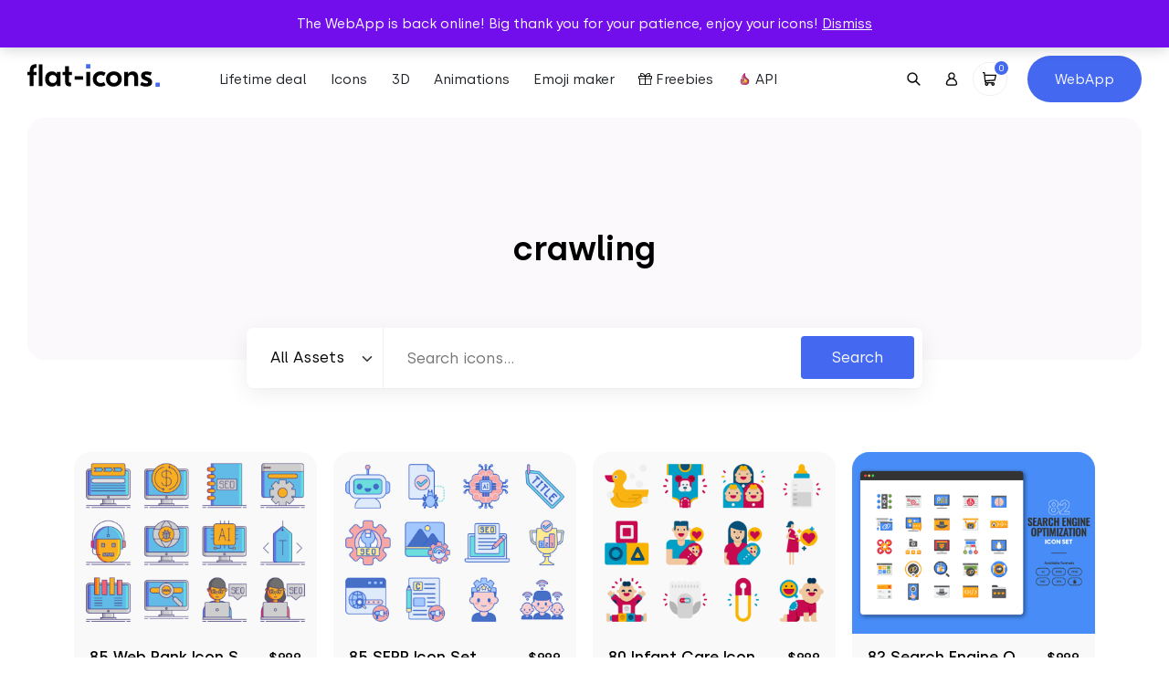

--- FILE ---
content_type: text/html; charset=UTF-8
request_url: https://flat-icons.com/downloads/tag/crawling/
body_size: 17907
content:
<!doctype html>
<html lang="en-US" prefix="og: https://ogp.me/ns#">
<head>
	<meta charset="UTF-8">
	<meta name="viewport" content="width=device-width, initial-scale=1">
	<link rel="profile" href="https://gmpg.org/xfn/11">

	<link rel="preload" href="https://flat-icons.com/wp-content/themes/flat-icons/assets/css/main.min.css?ver=1.2.0" as="style" />

	
	<link rel="preload" href="https://flat-icons.com/wp-content/themes/flat-icons/assets/fonts/subset-Silka-Light.woff2" as="font" type="font/woff2" crossorigin="anonymous"><link rel="preload" href="https://flat-icons.com/wp-content/themes/flat-icons/assets/fonts/subset-Silka-Regular.woff2" as="font" type="font/woff2" crossorigin="anonymous"><link rel="preload" href="https://flat-icons.com/wp-content/themes/flat-icons/assets/fonts/subset-Silka-Medium.woff2" as="font" type="font/woff2" crossorigin="anonymous"><link rel="preload" href="https://flat-icons.com/wp-content/themes/flat-icons/assets/fonts/subset-Silka-SemiBold.woff2" as="font" type="font/woff2" crossorigin="anonymous">
<!-- Search Engine Optimization by Rank Math - https://rankmath.com/ -->
<title>1800+ crawling Vector Icon Packs - SVG, PSD, PNG, EPS &amp; AI</title>
<meta name="description" content="crawling Vector Icon Packs in SVG, PNG, PSD, EPS &amp; AI. Download them NOW!"/>
<meta name="robots" content="follow, noindex"/>
<meta property="og:locale" content="en_US" />
<meta property="og:type" content="article" />
<meta property="og:title" content="1800+ crawling Vector Icon Packs - SVG, PSD, PNG, EPS &amp; AI" />
<meta property="og:description" content="crawling Vector Icon Packs in SVG, PNG, PSD, EPS &amp; AI. Download them NOW!" />
<meta property="og:url" content="https://flat-icons.com/downloads/tag/crawling/" />
<meta property="og:site_name" content="Flat Icons" />
<meta name="twitter:card" content="summary_large_image" />
<meta name="twitter:title" content="1800+ crawling Vector Icon Packs - SVG, PSD, PNG, EPS &amp; AI" />
<meta name="twitter:description" content="crawling Vector Icon Packs in SVG, PNG, PSD, EPS &amp; AI. Download them NOW!" />
<meta name="twitter:label1" content="Products" />
<meta name="twitter:data1" content="7" />
<script type="application/ld+json" class="rank-math-schema">{"@context":"https://schema.org","@graph":[{"@type":"Organization","@id":"https://flat-icons.com/#organization","name":"Flat Icons"},{"@type":"WebSite","@id":"https://flat-icons.com/#website","url":"https://flat-icons.com","name":"Flat Icons","publisher":{"@id":"https://flat-icons.com/#organization"},"inLanguage":"en-US"},{"@type":"CollectionPage","@id":"https://flat-icons.com/downloads/tag/crawling/#webpage","url":"https://flat-icons.com/downloads/tag/crawling/","name":"1800+ crawling Vector Icon Packs - SVG, PSD, PNG, EPS &amp; AI","isPartOf":{"@id":"https://flat-icons.com/#website"},"inLanguage":"en-US"}]}</script>
<!-- /Rank Math WordPress SEO plugin -->

<link rel='dns-prefetch' href='//a.omappapi.com' />
<link rel="alternate" type="application/rss+xml" title="Flat Icons &raquo; Feed" href="https://flat-icons.com/feed/" />
<link rel="alternate" type="application/rss+xml" title="Flat Icons &raquo; Comments Feed" href="https://flat-icons.com/comments/feed/" />
<script type='text/javascript' id='pinterest-version-script'>console.log('PixelYourSite Pinterest version 5.4.1.1');</script>
<link rel="alternate" type="application/rss+xml" title="Flat Icons &raquo; crawling Tag Feed" href="https://flat-icons.com/downloads/tag/crawling/feed/" />
<style id='wp-img-auto-sizes-contain-inline-css' type='text/css'>
img:is([sizes=auto i],[sizes^="auto," i]){contain-intrinsic-size:3000px 1500px}
/*# sourceURL=wp-img-auto-sizes-contain-inline-css */
</style>
<link rel='stylesheet' id='pt-cv-public-style-css' href='https://flat-icons.com/wp-content/plugins/content-views-query-and-display-post-page/public/assets/css/cv.css?ver=4.1' type='text/css' media='all' />
<style id='wp-block-library-inline-css' type='text/css'>
:root{--wp-block-synced-color:#7a00df;--wp-block-synced-color--rgb:122,0,223;--wp-bound-block-color:var(--wp-block-synced-color);--wp-editor-canvas-background:#ddd;--wp-admin-theme-color:#007cba;--wp-admin-theme-color--rgb:0,124,186;--wp-admin-theme-color-darker-10:#006ba1;--wp-admin-theme-color-darker-10--rgb:0,107,160.5;--wp-admin-theme-color-darker-20:#005a87;--wp-admin-theme-color-darker-20--rgb:0,90,135;--wp-admin-border-width-focus:2px}@media (min-resolution:192dpi){:root{--wp-admin-border-width-focus:1.5px}}.wp-element-button{cursor:pointer}:root .has-very-light-gray-background-color{background-color:#eee}:root .has-very-dark-gray-background-color{background-color:#313131}:root .has-very-light-gray-color{color:#eee}:root .has-very-dark-gray-color{color:#313131}:root .has-vivid-green-cyan-to-vivid-cyan-blue-gradient-background{background:linear-gradient(135deg,#00d084,#0693e3)}:root .has-purple-crush-gradient-background{background:linear-gradient(135deg,#34e2e4,#4721fb 50%,#ab1dfe)}:root .has-hazy-dawn-gradient-background{background:linear-gradient(135deg,#faaca8,#dad0ec)}:root .has-subdued-olive-gradient-background{background:linear-gradient(135deg,#fafae1,#67a671)}:root .has-atomic-cream-gradient-background{background:linear-gradient(135deg,#fdd79a,#004a59)}:root .has-nightshade-gradient-background{background:linear-gradient(135deg,#330968,#31cdcf)}:root .has-midnight-gradient-background{background:linear-gradient(135deg,#020381,#2874fc)}:root{--wp--preset--font-size--normal:16px;--wp--preset--font-size--huge:42px}.has-regular-font-size{font-size:1em}.has-larger-font-size{font-size:2.625em}.has-normal-font-size{font-size:var(--wp--preset--font-size--normal)}.has-huge-font-size{font-size:var(--wp--preset--font-size--huge)}.has-text-align-center{text-align:center}.has-text-align-left{text-align:left}.has-text-align-right{text-align:right}.has-fit-text{white-space:nowrap!important}#end-resizable-editor-section{display:none}.aligncenter{clear:both}.items-justified-left{justify-content:flex-start}.items-justified-center{justify-content:center}.items-justified-right{justify-content:flex-end}.items-justified-space-between{justify-content:space-between}.screen-reader-text{border:0;clip-path:inset(50%);height:1px;margin:-1px;overflow:hidden;padding:0;position:absolute;width:1px;word-wrap:normal!important}.screen-reader-text:focus{background-color:#ddd;clip-path:none;color:#444;display:block;font-size:1em;height:auto;left:5px;line-height:normal;padding:15px 23px 14px;text-decoration:none;top:5px;width:auto;z-index:100000}html :where(.has-border-color){border-style:solid}html :where([style*=border-top-color]){border-top-style:solid}html :where([style*=border-right-color]){border-right-style:solid}html :where([style*=border-bottom-color]){border-bottom-style:solid}html :where([style*=border-left-color]){border-left-style:solid}html :where([style*=border-width]){border-style:solid}html :where([style*=border-top-width]){border-top-style:solid}html :where([style*=border-right-width]){border-right-style:solid}html :where([style*=border-bottom-width]){border-bottom-style:solid}html :where([style*=border-left-width]){border-left-style:solid}html :where(img[class*=wp-image-]){height:auto;max-width:100%}:where(figure){margin:0 0 1em}html :where(.is-position-sticky){--wp-admin--admin-bar--position-offset:var(--wp-admin--admin-bar--height,0px)}@media screen and (max-width:600px){html :where(.is-position-sticky){--wp-admin--admin-bar--position-offset:0px}}

/*# sourceURL=wp-block-library-inline-css */
</style><link rel='stylesheet' id='wc-blocks-style-css' href='https://flat-icons.com/wp-content/plugins/woocommerce/assets/client/blocks/wc-blocks.css?ver=wc-10.4.3' type='text/css' media='all' />
<style id='global-styles-inline-css' type='text/css'>
:root{--wp--preset--aspect-ratio--square: 1;--wp--preset--aspect-ratio--4-3: 4/3;--wp--preset--aspect-ratio--3-4: 3/4;--wp--preset--aspect-ratio--3-2: 3/2;--wp--preset--aspect-ratio--2-3: 2/3;--wp--preset--aspect-ratio--16-9: 16/9;--wp--preset--aspect-ratio--9-16: 9/16;--wp--preset--color--black: #000000;--wp--preset--color--cyan-bluish-gray: #abb8c3;--wp--preset--color--white: #ffffff;--wp--preset--color--pale-pink: #f78da7;--wp--preset--color--vivid-red: #cf2e2e;--wp--preset--color--luminous-vivid-orange: #ff6900;--wp--preset--color--luminous-vivid-amber: #fcb900;--wp--preset--color--light-green-cyan: #7bdcb5;--wp--preset--color--vivid-green-cyan: #00d084;--wp--preset--color--pale-cyan-blue: #8ed1fc;--wp--preset--color--vivid-cyan-blue: #0693e3;--wp--preset--color--vivid-purple: #9b51e0;--wp--preset--color--primary: #4469F0;--wp--preset--color--secondary: #6c757d;--wp--preset--color--success: #A2D660;--wp--preset--color--warning: #F0CA44;--wp--preset--color--danger: #F04444;--wp--preset--gradient--vivid-cyan-blue-to-vivid-purple: linear-gradient(135deg,rgb(6,147,227) 0%,rgb(155,81,224) 100%);--wp--preset--gradient--light-green-cyan-to-vivid-green-cyan: linear-gradient(135deg,rgb(122,220,180) 0%,rgb(0,208,130) 100%);--wp--preset--gradient--luminous-vivid-amber-to-luminous-vivid-orange: linear-gradient(135deg,rgb(252,185,0) 0%,rgb(255,105,0) 100%);--wp--preset--gradient--luminous-vivid-orange-to-vivid-red: linear-gradient(135deg,rgb(255,105,0) 0%,rgb(207,46,46) 100%);--wp--preset--gradient--very-light-gray-to-cyan-bluish-gray: linear-gradient(135deg,rgb(238,238,238) 0%,rgb(169,184,195) 100%);--wp--preset--gradient--cool-to-warm-spectrum: linear-gradient(135deg,rgb(74,234,220) 0%,rgb(151,120,209) 20%,rgb(207,42,186) 40%,rgb(238,44,130) 60%,rgb(251,105,98) 80%,rgb(254,248,76) 100%);--wp--preset--gradient--blush-light-purple: linear-gradient(135deg,rgb(255,206,236) 0%,rgb(152,150,240) 100%);--wp--preset--gradient--blush-bordeaux: linear-gradient(135deg,rgb(254,205,165) 0%,rgb(254,45,45) 50%,rgb(107,0,62) 100%);--wp--preset--gradient--luminous-dusk: linear-gradient(135deg,rgb(255,203,112) 0%,rgb(199,81,192) 50%,rgb(65,88,208) 100%);--wp--preset--gradient--pale-ocean: linear-gradient(135deg,rgb(255,245,203) 0%,rgb(182,227,212) 50%,rgb(51,167,181) 100%);--wp--preset--gradient--electric-grass: linear-gradient(135deg,rgb(202,248,128) 0%,rgb(113,206,126) 100%);--wp--preset--gradient--midnight: linear-gradient(135deg,rgb(2,3,129) 0%,rgb(40,116,252) 100%);--wp--preset--font-size--small: 13px;--wp--preset--font-size--medium: 20px;--wp--preset--font-size--large: 36px;--wp--preset--font-size--x-large: 42px;--wp--preset--spacing--20: 0.44rem;--wp--preset--spacing--30: 0.67rem;--wp--preset--spacing--40: 1rem;--wp--preset--spacing--50: 1.5rem;--wp--preset--spacing--60: 2.25rem;--wp--preset--spacing--70: 3.38rem;--wp--preset--spacing--80: 5.06rem;--wp--preset--shadow--natural: 6px 6px 9px rgba(0, 0, 0, 0.2);--wp--preset--shadow--deep: 12px 12px 50px rgba(0, 0, 0, 0.4);--wp--preset--shadow--sharp: 6px 6px 0px rgba(0, 0, 0, 0.2);--wp--preset--shadow--outlined: 6px 6px 0px -3px rgb(255, 255, 255), 6px 6px rgb(0, 0, 0);--wp--preset--shadow--crisp: 6px 6px 0px rgb(0, 0, 0);--wp--custom--base-font: 16;}:root { --wp--style--global--content-size: 640px;--wp--style--global--wide-size: 1400px; }:where(body) { margin: 0; }.wp-site-blocks > .alignleft { float: left; margin-right: 2em; }.wp-site-blocks > .alignright { float: right; margin-left: 2em; }.wp-site-blocks > .aligncenter { justify-content: center; margin-left: auto; margin-right: auto; }:where(.wp-site-blocks) > * { margin-block-start: 24px; margin-block-end: 0; }:where(.wp-site-blocks) > :first-child { margin-block-start: 0; }:where(.wp-site-blocks) > :last-child { margin-block-end: 0; }:root { --wp--style--block-gap: 24px; }:root :where(.is-layout-flow) > :first-child{margin-block-start: 0;}:root :where(.is-layout-flow) > :last-child{margin-block-end: 0;}:root :where(.is-layout-flow) > *{margin-block-start: 24px;margin-block-end: 0;}:root :where(.is-layout-constrained) > :first-child{margin-block-start: 0;}:root :where(.is-layout-constrained) > :last-child{margin-block-end: 0;}:root :where(.is-layout-constrained) > *{margin-block-start: 24px;margin-block-end: 0;}:root :where(.is-layout-flex){gap: 24px;}:root :where(.is-layout-grid){gap: 24px;}.is-layout-flow > .alignleft{float: left;margin-inline-start: 0;margin-inline-end: 2em;}.is-layout-flow > .alignright{float: right;margin-inline-start: 2em;margin-inline-end: 0;}.is-layout-flow > .aligncenter{margin-left: auto !important;margin-right: auto !important;}.is-layout-constrained > .alignleft{float: left;margin-inline-start: 0;margin-inline-end: 2em;}.is-layout-constrained > .alignright{float: right;margin-inline-start: 2em;margin-inline-end: 0;}.is-layout-constrained > .aligncenter{margin-left: auto !important;margin-right: auto !important;}.is-layout-constrained > :where(:not(.alignleft):not(.alignright):not(.alignfull)){max-width: var(--wp--style--global--content-size);margin-left: auto !important;margin-right: auto !important;}.is-layout-constrained > .alignwide{max-width: var(--wp--style--global--wide-size);}body .is-layout-flex{display: flex;}.is-layout-flex{flex-wrap: wrap;align-items: center;}.is-layout-flex > :is(*, div){margin: 0;}body .is-layout-grid{display: grid;}.is-layout-grid > :is(*, div){margin: 0;}body{font-family: Helvetica, sans-serif;font-size: 1rem;line-height: 1.632;padding-top: 0px;padding-right: 0px;padding-bottom: 0px;padding-left: 0px;}a:where(:not(.wp-element-button)){text-decoration: underline;}:root :where(.wp-element-button, .wp-block-button__link){background-color: #32373c;border-width: 0;color: #fff;font-family: inherit;font-size: inherit;font-style: inherit;font-weight: inherit;letter-spacing: inherit;line-height: inherit;padding-top: calc(0.667em + 2px);padding-right: calc(1.333em + 2px);padding-bottom: calc(0.667em + 2px);padding-left: calc(1.333em + 2px);text-decoration: none;text-transform: inherit;}.has-black-color{color: var(--wp--preset--color--black) !important;}.has-cyan-bluish-gray-color{color: var(--wp--preset--color--cyan-bluish-gray) !important;}.has-white-color{color: var(--wp--preset--color--white) !important;}.has-pale-pink-color{color: var(--wp--preset--color--pale-pink) !important;}.has-vivid-red-color{color: var(--wp--preset--color--vivid-red) !important;}.has-luminous-vivid-orange-color{color: var(--wp--preset--color--luminous-vivid-orange) !important;}.has-luminous-vivid-amber-color{color: var(--wp--preset--color--luminous-vivid-amber) !important;}.has-light-green-cyan-color{color: var(--wp--preset--color--light-green-cyan) !important;}.has-vivid-green-cyan-color{color: var(--wp--preset--color--vivid-green-cyan) !important;}.has-pale-cyan-blue-color{color: var(--wp--preset--color--pale-cyan-blue) !important;}.has-vivid-cyan-blue-color{color: var(--wp--preset--color--vivid-cyan-blue) !important;}.has-vivid-purple-color{color: var(--wp--preset--color--vivid-purple) !important;}.has-primary-color{color: var(--wp--preset--color--primary) !important;}.has-secondary-color{color: var(--wp--preset--color--secondary) !important;}.has-success-color{color: var(--wp--preset--color--success) !important;}.has-warning-color{color: var(--wp--preset--color--warning) !important;}.has-danger-color{color: var(--wp--preset--color--danger) !important;}.has-black-background-color{background-color: var(--wp--preset--color--black) !important;}.has-cyan-bluish-gray-background-color{background-color: var(--wp--preset--color--cyan-bluish-gray) !important;}.has-white-background-color{background-color: var(--wp--preset--color--white) !important;}.has-pale-pink-background-color{background-color: var(--wp--preset--color--pale-pink) !important;}.has-vivid-red-background-color{background-color: var(--wp--preset--color--vivid-red) !important;}.has-luminous-vivid-orange-background-color{background-color: var(--wp--preset--color--luminous-vivid-orange) !important;}.has-luminous-vivid-amber-background-color{background-color: var(--wp--preset--color--luminous-vivid-amber) !important;}.has-light-green-cyan-background-color{background-color: var(--wp--preset--color--light-green-cyan) !important;}.has-vivid-green-cyan-background-color{background-color: var(--wp--preset--color--vivid-green-cyan) !important;}.has-pale-cyan-blue-background-color{background-color: var(--wp--preset--color--pale-cyan-blue) !important;}.has-vivid-cyan-blue-background-color{background-color: var(--wp--preset--color--vivid-cyan-blue) !important;}.has-vivid-purple-background-color{background-color: var(--wp--preset--color--vivid-purple) !important;}.has-primary-background-color{background-color: var(--wp--preset--color--primary) !important;}.has-secondary-background-color{background-color: var(--wp--preset--color--secondary) !important;}.has-success-background-color{background-color: var(--wp--preset--color--success) !important;}.has-warning-background-color{background-color: var(--wp--preset--color--warning) !important;}.has-danger-background-color{background-color: var(--wp--preset--color--danger) !important;}.has-black-border-color{border-color: var(--wp--preset--color--black) !important;}.has-cyan-bluish-gray-border-color{border-color: var(--wp--preset--color--cyan-bluish-gray) !important;}.has-white-border-color{border-color: var(--wp--preset--color--white) !important;}.has-pale-pink-border-color{border-color: var(--wp--preset--color--pale-pink) !important;}.has-vivid-red-border-color{border-color: var(--wp--preset--color--vivid-red) !important;}.has-luminous-vivid-orange-border-color{border-color: var(--wp--preset--color--luminous-vivid-orange) !important;}.has-luminous-vivid-amber-border-color{border-color: var(--wp--preset--color--luminous-vivid-amber) !important;}.has-light-green-cyan-border-color{border-color: var(--wp--preset--color--light-green-cyan) !important;}.has-vivid-green-cyan-border-color{border-color: var(--wp--preset--color--vivid-green-cyan) !important;}.has-pale-cyan-blue-border-color{border-color: var(--wp--preset--color--pale-cyan-blue) !important;}.has-vivid-cyan-blue-border-color{border-color: var(--wp--preset--color--vivid-cyan-blue) !important;}.has-vivid-purple-border-color{border-color: var(--wp--preset--color--vivid-purple) !important;}.has-primary-border-color{border-color: var(--wp--preset--color--primary) !important;}.has-secondary-border-color{border-color: var(--wp--preset--color--secondary) !important;}.has-success-border-color{border-color: var(--wp--preset--color--success) !important;}.has-warning-border-color{border-color: var(--wp--preset--color--warning) !important;}.has-danger-border-color{border-color: var(--wp--preset--color--danger) !important;}.has-vivid-cyan-blue-to-vivid-purple-gradient-background{background: var(--wp--preset--gradient--vivid-cyan-blue-to-vivid-purple) !important;}.has-light-green-cyan-to-vivid-green-cyan-gradient-background{background: var(--wp--preset--gradient--light-green-cyan-to-vivid-green-cyan) !important;}.has-luminous-vivid-amber-to-luminous-vivid-orange-gradient-background{background: var(--wp--preset--gradient--luminous-vivid-amber-to-luminous-vivid-orange) !important;}.has-luminous-vivid-orange-to-vivid-red-gradient-background{background: var(--wp--preset--gradient--luminous-vivid-orange-to-vivid-red) !important;}.has-very-light-gray-to-cyan-bluish-gray-gradient-background{background: var(--wp--preset--gradient--very-light-gray-to-cyan-bluish-gray) !important;}.has-cool-to-warm-spectrum-gradient-background{background: var(--wp--preset--gradient--cool-to-warm-spectrum) !important;}.has-blush-light-purple-gradient-background{background: var(--wp--preset--gradient--blush-light-purple) !important;}.has-blush-bordeaux-gradient-background{background: var(--wp--preset--gradient--blush-bordeaux) !important;}.has-luminous-dusk-gradient-background{background: var(--wp--preset--gradient--luminous-dusk) !important;}.has-pale-ocean-gradient-background{background: var(--wp--preset--gradient--pale-ocean) !important;}.has-electric-grass-gradient-background{background: var(--wp--preset--gradient--electric-grass) !important;}.has-midnight-gradient-background{background: var(--wp--preset--gradient--midnight) !important;}.has-small-font-size{font-size: var(--wp--preset--font-size--small) !important;}.has-medium-font-size{font-size: var(--wp--preset--font-size--medium) !important;}.has-large-font-size{font-size: var(--wp--preset--font-size--large) !important;}.has-x-large-font-size{font-size: var(--wp--preset--font-size--x-large) !important;}
/*# sourceURL=global-styles-inline-css */
</style>

<link rel='stylesheet' id='woocommerce-layout-css' href='https://flat-icons.com/wp-content/plugins/woocommerce/assets/css/woocommerce-layout.css?ver=10.4.3' type='text/css' media='all' />
<link rel='stylesheet' id='woocommerce-smallscreen-css' href='https://flat-icons.com/wp-content/plugins/woocommerce/assets/css/woocommerce-smallscreen.css?ver=10.4.3' type='text/css' media='only screen and (max-width: 768px)' />
<link rel='stylesheet' id='woocommerce-general-css' href='https://flat-icons.com/wp-content/plugins/woocommerce/assets/css/woocommerce.css?ver=10.4.3' type='text/css' media='all' />
<style id='woocommerce-inline-inline-css' type='text/css'>
.woocommerce form .form-row .required { visibility: visible; }
/*# sourceURL=woocommerce-inline-inline-css */
</style>
<link rel='stylesheet' id='wc-memberships-frontend-css' href='https://flat-icons.com/wp-content/plugins/woocommerce-memberships/assets/css/frontend/wc-memberships-frontend.min.css?ver=1.23.1' type='text/css' media='all' />
<link rel='stylesheet' id='oakbluebird-styles-css' href='https://flat-icons.com/wp-content/themes/flat-icons/assets/css/main.min.css?ver=1.2.0' type='text/css' media='all' />
<link rel="https://api.w.org/" href="https://flat-icons.com/wp-json/" /><link rel="alternate" title="JSON" type="application/json" href="https://flat-icons.com/wp-json/wp/v2/product_tag/10585" /><link rel="EditURI" type="application/rsd+xml" title="RSD" href="https://flat-icons.com/xmlrpc.php?rsd" />
<meta name="generator" content="WordPress 6.9" />

<style></style>

    <!--Start of Tawk.to Script-->
<script type="text/javascript">
var Tawk_API=Tawk_API||{}, Tawk_LoadStart=new Date();
(function(){
var s1=document.createElement("script"),s0=document.getElementsByTagName("script")[0];
s1.async=true;
s1.src='https://embed.tawk.to/5e7b601869e9320caabcdf0e/default';
s1.charset='UTF-8';
s1.setAttribute('crossorigin','*');
s0.parentNode.insertBefore(s1,s0);
})();
</script>
<!--End of Tawk.to Script-->

<script>window.faitracker=window.faitracker||function(){this.q=[];var t=new CustomEvent("FAITRACKER_QUEUED_EVENT");return this.init=function(t,e,a){this.TOKEN=t,this.INIT_PARAMS=e,this.INIT_CALLBACK=a,window.dispatchEvent(new CustomEvent("FAITRACKER_INIT_EVENT"))},this.call=function(){var e={k:"",a:[]};if(arguments&&arguments.length>=1){for(var a=1;a<arguments.length;a++)e.a.push(arguments[a]);e.k=arguments[0]}this.q.push(e),window.dispatchEvent(t)},this.message=function(){window.addEventListener("message",function(t){"faitracker"===t.data.origin&&this.call("message",t.data.type,t.data.message)})},this.message(),this.init("npgphd6gd4gveaxnq4ftkuh709ui49c0",{host:"https://api.factors.ai"}),this}(),function(){var t=document.createElement("script");t.type="text/javascript",t.src="https://app.factors.ai/assets/factors.js",t.async=!0,(d=document.getElementsByTagName("script")[0]).parentNode.insertBefore(t,d)}();</script>

<script>!function () {var reb2b = window.reb2b = window.reb2b || [];if (reb2b.invoked) return;reb2b.invoked = true;reb2b.methods = ["identify", "collect"];reb2b.factory = function (method) {return function () {var args = Array.prototype.slice.call(arguments);args.unshift(method);reb2b.push(args);return reb2b;};};for (var i = 0; i < reb2b.methods.length; i++) {var key = reb2b.methods[i];reb2b[key] = reb2b.factory(key);}reb2b.load = function (key) {var script = document.createElement("script");script.type = "text/javascript";script.async = true;script.src = "https://s3-us-west-2.amazonaws.com/b2bjsstore/b/" + key + "/reb2b.js.gz";var first = document.getElementsByTagName("script")[0];first.parentNode.insertBefore(script, first);};reb2b.SNIPPET_VERSION = "1.0.1";reb2b.load("GOYPYHVKVGOX");}();</script>	<noscript><style>.woocommerce-product-gallery{ opacity: 1 !important; }</style></noscript>
	<meta name="p:domain_verify" content="bd066485da39e5e9d2d6d0947da195ff"/><script type="text/javascript" src="https://cdn.brevo.com/js/sdk-loader.js" async></script><script type="text/javascript">
            window.Brevo = window.Brevo || [];
            window.Brevo.push(["init", {
                client_key: "bdg510b39284gdorjol60baw",
                email_id: "",
                push: {
                    customDomain: "https://flat-icons.com\/wp-content\/plugins\/woocommerce-sendinblue-newsletter-subscription\/"
                }
            }]);
        </script><style type="text/css" media="all">.section-cta-697433b2e2c108-93808566{--background-color:#f3f8ff;--background-color-rgb:243, 248, 255;background-color:#f3f8ff;}.section-cta-697433b2e376b1-42343457{--background-color:#f3f8ff;--background-color-rgb:243, 248, 255;background-color:#f3f8ff;}.section-generic-697433b2e39f28-30063904{--background-color:#f3f8ff;--background-color-rgb:243, 248, 255;background-color:#f3f8ff;}</style><link rel="icon" href="https://flat-icons.com/wp-content/uploads/2022/09/cropped-favicon-32x32.png" sizes="32x32" />
<link rel="icon" href="https://flat-icons.com/wp-content/uploads/2022/09/cropped-favicon-192x192.png" sizes="192x192" />
<link rel="apple-touch-icon" href="https://flat-icons.com/wp-content/uploads/2022/09/cropped-favicon-180x180.png" />
<meta name="msapplication-TileImage" content="https://flat-icons.com/wp-content/uploads/2022/09/cropped-favicon-270x270.png" />
		<style type="text/css" id="wp-custom-css">
			.product-summary__cart .ppc-button-wrapper {
	margin-top: 0;
}

.wc-memberships-member-discount {
	display: none;
}
.wc-memberships-member-discount-message {
	display: none;
}

button#askai-floating-button {
    max-width: 7em;
    max-height: 7em;
    width: 5em;
    height: 5em;
    right: 2%;
    bottom: 3%;
}
.pricing-card-price {
    text-align: center!important;
}
.section.section-pricing .pricing-bottom .pricing-plans .pricing-card-price .pricing-card-yearly.active, .section.section-pricing .pricing-bottom .pricing-plans .pricing-card-price .pricing-card-monthly.active{
	display: inline-block!important;
}		</style>
		<style id="kirki-inline-styles"></style>
	<link rel="preload" href="https://flat-icons.com/wp-content/themes/flat-icons/assets/js/app.min.js?ver=1.2.0" as="script" />

	<script>
		var __webpack_public_path__ = 'https://flat-icons.com/wp-content/themes/flat-icons/assets/js';
	</script>

</head>

<body class="archive tax-product_tag term-crawling term-10585 wp-theme-flat-icons theme-flat-icons woocommerce woocommerce-page woocommerce-demo-store woocommerce-no-js hfeed no-sidebar">

<p role="complementary" aria-label="Store notice" class="woocommerce-store-notice demo_store" data-notice-id="26f2681e65656837bb4dd0fd9a7c7b2a" style="display:none;">The WebApp is back online! Big thank you for your patience, enjoy your icons! <a role="button" href="#" class="woocommerce-store-notice__dismiss-link">Dismiss</a></p>

<header class="site-header">

			<div class="site-header__banner">
			<div class="site-header__banner__label">
				<div>
					<span>⏰ Get lifetime access to our entire collection ⏰</span>&nbsp;

					
					
				</div>
			</div>
							<div class="site-header__banner__action">
					<a href="https://flat-icons.com/bundle/" class="site-header__banner__action__link" target="_blank">Starting from $79 →</a>
				</div>
					</div>
	
	<div class="site-header__main">

		<div class="site-header__main__layout">
			<div class="site-header__logo">
				<a href="https://flat-icons.com/" rel="home" aria-label="Go to homepage">
					<svg class="site-logo img-fluid" width="145.2" height="33" viewBox="0 0 145.2 33"><path d="M69 .3v4.6h-4.7V.3H69zm76.2 20.1V25h-4.7v-4.6h4.7z" fill="#4469f0"/><path d="M2.6 7.1c0-2.3.6-4 1.7-5.1S7.1.3 9.3.3h.8v3.9h-.4c-1 0-1.7.2-2.2.7-.5.4-.8 1.2-.8 2.2v1.6H10v3.5H6.7v12.1H2.6V12.2H0V8.7h2.6V7.1zM12.4.6h4.2v23.7h-4.2V.6zm14.5 24.2c-2.1 0-3.9-.7-5.4-2.2-1.4-1.5-2.1-3.5-2.1-6.1s.7-4.6 2.1-6.1 3.2-2.2 5.4-2.2c2.4 0 4.1.9 5.2 2.7h.1V8.7h4.1v15.6h-4.1v-2.2h-.1c-1.1 1.8-2.8 2.7-5.2 2.7zm-2.1-5.1c.8.8 1.8 1.2 3.1 1.2s2.3-.4 3-1.2c.8-.8 1.2-1.9 1.2-3.2s-.4-2.4-1.2-3.2c-.8-.8-1.8-1.2-3-1.2-1.3 0-2.3.4-3.1 1.2-.8.8-1.2 1.9-1.2 3.2.1 1.3.5 2.4 1.2 3.2zm23.9-7.5h-3.2v6.6c0 .6.1 1.1.4 1.4.2.3.7.4 1.3.4h.7v3.9h-1.8c-1.5 0-2.7-.4-3.5-1.2-.8-.8-1.2-2-1.2-3.5v-7.6h-2.9V8.7h2.9V2.4h4.2v6.3h3.2v3.5h-.1zm15.9 12.1V8.7h4.2v15.6h-4.2zm15.7.5c-2.6 0-4.6-.8-6.2-2.3s-2.4-3.5-2.4-6 .8-4.5 2.4-6 3.7-2.3 6.2-2.3c2 0 3.8.5 5.5 1.6L84 13.2c-1.2-.7-2.4-1.1-3.6-1.1-1.3 0-2.3.4-3.2 1.3-.8.8-1.3 1.9-1.3 3.2 0 1.3.4 2.4 1.3 3.2.8.8 1.9 1.2 3.2 1.2 1.3 0 2.5-.4 3.6-1.1l1.8 3.4c-1.7 1-3.6 1.5-5.5 1.5zm8.3-14.3c1.6-1.6 3.7-2.3 6.2-2.3s4.6.8 6.2 2.3c1.6 1.6 2.5 3.6 2.5 6s-.8 4.4-2.5 6c-1.6 1.6-3.7 2.3-6.2 2.3s-4.6-.8-6.2-2.3c-1.6-1.6-2.4-3.6-2.4-6s.8-4.4 2.4-6zm9.4 2.8c-.8-.8-1.9-1.2-3.1-1.2-1.3 0-2.3.4-3.2 1.2-.8.8-1.2 1.9-1.2 3.2 0 1.3.4 2.4 1.2 3.2.8.8 1.9 1.2 3.2 1.2 1.3 0 2.3-.4 3.1-1.2.8-.8 1.2-1.9 1.2-3.2s-.4-2.4-1.2-3.2zm17.5-5.1c1.8 0 3.2.5 4.3 1.6 1.1 1.1 1.6 2.7 1.6 4.9v9.6h-4.2v-8.7c0-2.4-1.1-3.6-3.2-3.6-2.4 0-3.7 1.5-3.7 4.6v7.7h-4.1V8.7h4.1v2.4h.1c1.1-2 2.8-2.9 5.1-2.9zm14.7 16.6c-2.5 0-4.7-.6-6.7-1.7l1.7-3.5c1.9 1.1 3.6 1.6 5.2 1.6 1.3 0 1.9-.4 1.9-1.1 0-.3-.1-.5-.3-.7s-.6-.4-1-.6l-2.8-1.2c-2.3-1-3.5-2.6-3.5-4.7 0-1.5.5-2.7 1.6-3.5 1-.8 2.5-1.2 4.5-1.2 1.8 0 3.6.4 5.6 1.1l-1.4 3.5c-1.7-.7-3.2-1.1-4.4-1.1-1.1 0-1.6.3-1.6.9 0 .3.1.5.3.7.2.2.6.4 1.2.7l2.8 1.2c2.3.9 3.5 2.5 3.5 4.6 0 1.7-.6 2.9-1.7 3.8-1.3.8-2.9 1.2-4.9 1.2zM61.1 13.5v3.8h-9.2v-3.9l9.2.1z"/></svg>
				</a>
			</div>

			
									<div class="site-header__menu">
						<nav class="menu-primary-container" aria-label="Primary"><ul id="menu-primary" class="header-menu"><li id="menu-item-111169" class="menu-item menu-item-type-post_type menu-item-object-page menu-item-111169"><a href="https://flat-icons.com/bundle/">Lifetime deal</a></li>
<li id="menu-item-58553" class="menu-item menu-item-type-taxonomy menu-item-object-product_cat menu-item-58553"><a href="https://flat-icons.com/downloads/category/icons/">Icons</a></li>
<li id="menu-item-58575" class="menu-item menu-item-type-taxonomy menu-item-object-product_cat menu-item-58575"><a href="https://flat-icons.com/downloads/category/3d-assets/">3D</a></li>
<li id="menu-item-78449" class="menu-item menu-item-type-post_type menu-item-object-page menu-item-78449"><a href="https://flat-icons.com/downloads/animated-icons/">Animations</a></li>
<li id="menu-item-58523" class="menu-item menu-item-type-custom menu-item-object-custom menu-item-58523"><a target="_blank" href="https://emoji-maker.flat-icons.com/">Emoji maker</a></li>
<li id="menu-item-54983" class="menu-item menu-item-type-taxonomy menu-item-object-product_cat menu-item-54983 --has-icon"><a href="https://flat-icons.com/downloads/category/freebies/"><i class="icon" aria-hidden="true"><img width="16" height="16" src="https://flat-icons.com/wp-content/uploads/2022/08/present-svgrepo-com-1.svg" class="attachment-16x16 size-16x16" alt="" decoding="async" /></i>&nbsp;Freebies</a></li>
<li id="menu-item-107363" class="menu-item menu-item-type-post_type menu-item-object-page menu-item-107363 --has-icon"><a href="https://flat-icons.com/api/"><i class="icon" aria-hidden="true"><img width="256" height="256" src="https://flat-icons.com/wp-content/uploads/2024/03/Olympic-Flame.svg" class="attachment-16x16 size-16x16" alt="" decoding="async" fetchpriority="high" /></i>&nbsp;API</a></li>
</ul></nav>					</div>
				
				<div class="site-header__actions">


											<div class="action-group" x-data>
	<button class="action -search" @click.prevent.stop="$store.searchBar.openSearch()" aria-label="Open Search">
		<i class="icon"><img src="https://flat-icons.com/wp-content/themes/flat-icons/assets/images/icons/icon-search.svg" width="16" height="16" alt="Search icon"></i>
	</button>
	<a href="https://flat-icons.com/account/" class="action -account">
		<i class="icon"><img src="https://flat-icons.com/wp-content/themes/flat-icons/assets/images/icons/icon-account.svg" width="15" height="16" alt="Account icon"></i>
	</a>
	<button class="action -cart" @click.prevent.stop="$store.cart.openCart()" aria-controls="cart" :aria-expanded="$store.cart.open" aria-label="Open Cart">
		<i class="icon"><img src="https://flat-icons.com/wp-content/themes/flat-icons/assets/images/icons/icon-cart.svg" width="16" height="16" alt="Cart icon"></i>
		<span class="bubble" id="mini-cart-bubble">0</span>
	</button>
</div>

						
													<div class="links">
																	<a href="https://webapp.flat-icons.com/" class="btn -style-primary">WebApp</a>
															</div>
						

						<button
							class="menu-toggle hamburger hamburger--spin"
							type="button"
							aria-label="Open mobile navigation"
							x-data
							@click.prevent="$store.mobileMenu.active = !$store.mobileMenu.active"
							:class="{'-is-active': $store.mobileMenu.active}"
						>
							<span class="hamburger-box">
								<span class="hamburger-inner"></span>
							</span>
						</button>

					
				</div>

					</div>

	</div><!-- .site-header__main -->

	
</header><!-- .site-header -->


<div
	class="mobile-menu"
	x-data
	:aria-hidden="$store.mobileMenu.active"
	style="display: none;"
	x-show="$store.mobileMenu.active"
	x-transition
	x-trap.noscroll="$store.mobileMenu.active"
>
	<div class="mobile-menu__header">
		<div class="mobile-menu__header__logo">
			<a href="https://flat-icons.com/" rel="home" aria-label="Go to homepage">
				<svg class="site-logo img-fluid" width="145.2" height="33" viewBox="0 0 145.2 33"><path d="M69 .3v4.6h-4.7V.3H69zm76.2 20.1V25h-4.7v-4.6h4.7z" fill="#4469f0"/><path d="M2.6 7.1c0-2.3.6-4 1.7-5.1S7.1.3 9.3.3h.8v3.9h-.4c-1 0-1.7.2-2.2.7-.5.4-.8 1.2-.8 2.2v1.6H10v3.5H6.7v12.1H2.6V12.2H0V8.7h2.6V7.1zM12.4.6h4.2v23.7h-4.2V.6zm14.5 24.2c-2.1 0-3.9-.7-5.4-2.2-1.4-1.5-2.1-3.5-2.1-6.1s.7-4.6 2.1-6.1 3.2-2.2 5.4-2.2c2.4 0 4.1.9 5.2 2.7h.1V8.7h4.1v15.6h-4.1v-2.2h-.1c-1.1 1.8-2.8 2.7-5.2 2.7zm-2.1-5.1c.8.8 1.8 1.2 3.1 1.2s2.3-.4 3-1.2c.8-.8 1.2-1.9 1.2-3.2s-.4-2.4-1.2-3.2c-.8-.8-1.8-1.2-3-1.2-1.3 0-2.3.4-3.1 1.2-.8.8-1.2 1.9-1.2 3.2.1 1.3.5 2.4 1.2 3.2zm23.9-7.5h-3.2v6.6c0 .6.1 1.1.4 1.4.2.3.7.4 1.3.4h.7v3.9h-1.8c-1.5 0-2.7-.4-3.5-1.2-.8-.8-1.2-2-1.2-3.5v-7.6h-2.9V8.7h2.9V2.4h4.2v6.3h3.2v3.5h-.1zm15.9 12.1V8.7h4.2v15.6h-4.2zm15.7.5c-2.6 0-4.6-.8-6.2-2.3s-2.4-3.5-2.4-6 .8-4.5 2.4-6 3.7-2.3 6.2-2.3c2 0 3.8.5 5.5 1.6L84 13.2c-1.2-.7-2.4-1.1-3.6-1.1-1.3 0-2.3.4-3.2 1.3-.8.8-1.3 1.9-1.3 3.2 0 1.3.4 2.4 1.3 3.2.8.8 1.9 1.2 3.2 1.2 1.3 0 2.5-.4 3.6-1.1l1.8 3.4c-1.7 1-3.6 1.5-5.5 1.5zm8.3-14.3c1.6-1.6 3.7-2.3 6.2-2.3s4.6.8 6.2 2.3c1.6 1.6 2.5 3.6 2.5 6s-.8 4.4-2.5 6c-1.6 1.6-3.7 2.3-6.2 2.3s-4.6-.8-6.2-2.3c-1.6-1.6-2.4-3.6-2.4-6s.8-4.4 2.4-6zm9.4 2.8c-.8-.8-1.9-1.2-3.1-1.2-1.3 0-2.3.4-3.2 1.2-.8.8-1.2 1.9-1.2 3.2 0 1.3.4 2.4 1.2 3.2.8.8 1.9 1.2 3.2 1.2 1.3 0 2.3-.4 3.1-1.2.8-.8 1.2-1.9 1.2-3.2s-.4-2.4-1.2-3.2zm17.5-5.1c1.8 0 3.2.5 4.3 1.6 1.1 1.1 1.6 2.7 1.6 4.9v9.6h-4.2v-8.7c0-2.4-1.1-3.6-3.2-3.6-2.4 0-3.7 1.5-3.7 4.6v7.7h-4.1V8.7h4.1v2.4h.1c1.1-2 2.8-2.9 5.1-2.9zm14.7 16.6c-2.5 0-4.7-.6-6.7-1.7l1.7-3.5c1.9 1.1 3.6 1.6 5.2 1.6 1.3 0 1.9-.4 1.9-1.1 0-.3-.1-.5-.3-.7s-.6-.4-1-.6l-2.8-1.2c-2.3-1-3.5-2.6-3.5-4.7 0-1.5.5-2.7 1.6-3.5 1-.8 2.5-1.2 4.5-1.2 1.8 0 3.6.4 5.6 1.1l-1.4 3.5c-1.7-.7-3.2-1.1-4.4-1.1-1.1 0-1.6.3-1.6.9 0 .3.1.5.3.7.2.2.6.4 1.2.7l2.8 1.2c2.3.9 3.5 2.5 3.5 4.6 0 1.7-.6 2.9-1.7 3.8-1.3.8-2.9 1.2-4.9 1.2zM61.1 13.5v3.8h-9.2v-3.9l9.2.1z"/></svg>
			</a>
		</div>

		<button
			class="mobile-menu__header__close hamburger hamburger--spin -is-active"
			type="button"
			aria-label="Close mobile navigation"
			@click.prevent="$store.mobileMenu.active = !$store.mobileMenu.active"
		>
			<span class="hamburger-box">
				<span class="hamburger-inner"></span>
			</span>
		</button>
	</div>

	
					<div class="mobile-menu__banner">
				<div class="mobile-menu__banner__label">
					<div><span>⏰ Get lifetime access to our entire collection ⏰</span></div>
					<div>
						
											</div>
				</div>
									<div class="mobile-menu__banner__action">
						<a href="https://flat-icons.com/bundle/" class="mobile-menu__banner__action__link">Grab the Deal</a>
					</div>
							</div>
		
		<div class="mobile-menu__body">

			<nav class="menu-primary-container" aria-label="Primary"><ul id="menu-primary-1" class="header-mobile-menu"><li class="menu-item menu-item-type-post_type menu-item-object-page menu-item-111169"><a href="https://flat-icons.com/bundle/">Lifetime deal</a></li>
<li class="menu-item menu-item-type-taxonomy menu-item-object-product_cat menu-item-58553"><a href="https://flat-icons.com/downloads/category/icons/">Icons</a></li>
<li class="menu-item menu-item-type-taxonomy menu-item-object-product_cat menu-item-58575"><a href="https://flat-icons.com/downloads/category/3d-assets/">3D</a></li>
<li class="menu-item menu-item-type-post_type menu-item-object-page menu-item-78449"><a href="https://flat-icons.com/downloads/animated-icons/">Animations</a></li>
<li class="menu-item menu-item-type-custom menu-item-object-custom menu-item-58523"><a target="_blank" href="https://emoji-maker.flat-icons.com/">Emoji maker</a></li>
<li class="menu-item menu-item-type-taxonomy menu-item-object-product_cat menu-item-54983 --has-icon"><a href="https://flat-icons.com/downloads/category/freebies/"><i class="icon" aria-hidden="true"><img width="16" height="16" src="https://flat-icons.com/wp-content/uploads/2022/08/present-svgrepo-com-1.svg" class="attachment-16x16 size-16x16" alt="" decoding="async" /></i>&nbsp;Freebies</a></li>
<li class="menu-item menu-item-type-post_type menu-item-object-page menu-item-107363 --has-icon"><a href="https://flat-icons.com/api/"><i class="icon" aria-hidden="true"><img width="256" height="256" src="https://flat-icons.com/wp-content/uploads/2024/03/Olympic-Flame.svg" class="attachment-16x16 size-16x16" alt="" decoding="async" /></i>&nbsp;API</a></li>
</ul></nav>		</div>

		<div class="mobile-menu__footer">
			<div class="mobile-menu__footer__actions">
				<div class="action-group" x-data>
	<button class="action -search" @click.prevent.stop="$store.searchBar.openSearch()" aria-label="Open Search">
		<i class="icon"><img src="https://flat-icons.com/wp-content/themes/flat-icons/assets/images/icons/icon-search.svg" width="16" height="16" alt="Search icon"></i>
	</button>
	<a href="https://flat-icons.com/account/" class="action -account">
		<i class="icon"><img src="https://flat-icons.com/wp-content/themes/flat-icons/assets/images/icons/icon-account.svg" width="15" height="16" alt="Account icon"></i>
	</a>
	<button class="action -cart" @click.prevent.stop="$store.cart.openCart()" aria-controls="cart" :aria-expanded="$store.cart.open" aria-label="Open Cart">
		<i class="icon"><img src="https://flat-icons.com/wp-content/themes/flat-icons/assets/images/icons/icon-cart.svg" width="16" height="16" alt="Cart icon"></i>
		<span class="bubble" id="mini-cart-bubble">0</span>
	</button>
</div>
			</div>

			
							<div class="mobile-menu__footer__links">
											<a href="https://webapp.flat-icons.com/" class="btn -style-primary">WebApp</a>
									</div>
			
		</div>
	</div>



<section class="section section-hero -is-boxed -space-pt-xs">
	<div class="section-hero__inner">
		<div class="container ">
			<div class="heading-block text-center">
				<header class="heading-block-header">
					<h1 class="heading-block-title fs-1">crawling</h1>				</header>

							</div>
		</div>
	</div>

	</section>


<section class="section section-search">
	<div class="container">

		
<form action="https://flat-icons.com/search-results/" class="search-form" x-data >
	<div class="search-form__primary">
		<div class="search-form__primary__topic">
			<label for="search-input" class="visually-hidden">Select category</label>

			

<div
	class="js-select"
	x-data="select( {&quot;selected&quot;:&quot;&quot;,&quot;options&quot;:[{&quot;label&quot;:&quot;Icons&quot;,&quot;value&quot;:&quot;icons&quot;},{&quot;label&quot;:&quot;Vector icons&quot;,&quot;value&quot;:&quot;vectors&quot;},{&quot;label&quot;:&quot;3D Assets&quot;,&quot;value&quot;:&quot;3d-assets&quot;},{&quot;label&quot;:&quot;3D Icons&quot;,&quot;value&quot;:&quot;3d&quot;},{&quot;label&quot;:&quot;Freebies&quot;,&quot;value&quot;:&quot;freebies&quot;},{&quot;label&quot;:&quot;3D Animated Icons&quot;,&quot;value&quot;:&quot;3d-animated-icons&quot;},{&quot;label&quot;:&quot;2D Animated Icons&quot;,&quot;value&quot;:&quot;2d-animated-icons&quot;},{&quot;label&quot;:&quot;3D Illustrations&quot;,&quot;value&quot;:&quot;3d-illustrations&quot;},{&quot;label&quot;:&quot;Showit Templates&quot;,&quot;value&quot;:&quot;showit-templates&quot;}],&quot;placeholder&quot;:&quot;All Assets&quot;})"
	@click.outside="expanded = false"
	@keydown.escape.prevent.stop="expanded = false"
>
	<input type="hidden" name="product_cat" x-model="value">

	<button
		class="js-select__choice form-select"
		id="search-topic"
		@click.prevent="expanded = !expanded"
		tabindex="0"
		type="button"
	>
		<span class="js-select__choice__label" x-text="selectedLabel">All Assets</span>
	</button>

	<ul
		class="js-select__dropdown -placement-left"
		x-show="expanded"
		:aria-hidden="!expanded"
		x-transition.origin.top.left		style="display: none;"
		x-trap.noreturn="expanded"
		@keydown.prevent.stop.up="$focus.wrap().previous()"
		@keydown.prevent.stop.down="$focus.wrap().next()"
	>
		<template x-for="option in options">
			<li>
				<a href="#" x-text="option.label" @click.prevent="select(option.value)" :class="value == option.value && '-is-selected'"></a>
			</li>
		</template>
	</ul>
</div>
		</div>
		<div class="search-form__primary__input">
			<label for="search-input" class="visually-hidden">Type to search...</label>
			<input id="search-input" type="search" name="s" class="form-input" placeholder="Search icons..." value="">
		</div>
		<div class="search-form__primary__submit">
			<button type="submit" class="btn -style-primary -size-sm">Search</button>
		</div>
	</div>

	</form>

		
	</div>
</section>

<section class="section section-archive -space-pt-lg -space-pb-lg">

	<div class="container">

					<div class="products-grid">

														

<div class="card-product">
	<figure class="card-product__thumbnail">
		<a href="https://flat-icons.com/downloads/web-rank-icon-set/" >
			<img width="768" height="576" src="https://flat-icons.com/wp-content/uploads/2025/08/85-Web-Rank-Icon-Set-Featured-Image-768x576.png" class="card-product__thumbnail__img" alt="85 Web Rank Icon Set Featured Image" decoding="async" srcset="https://flat-icons.com/wp-content/uploads/2025/08/85-Web-Rank-Icon-Set-Featured-Image-768x576.png 768w, https://flat-icons.com/wp-content/uploads/2025/08/85-Web-Rank-Icon-Set-Featured-Image-300x225.png 300w, https://flat-icons.com/wp-content/uploads/2025/08/85-Web-Rank-Icon-Set-Featured-Image-600x450.png 600w, https://flat-icons.com/wp-content/uploads/2025/08/85-Web-Rank-Icon-Set-Featured-Image.png 1000w" sizes="(max-width: 768px) 100vw, 768px" />		</a>

		
<div class="badges">
	</div>
	</figure>
	<div class="card-product__body">
		<div class="card-product__body__head">
			<h2 class="card-product__name" title="85 Web Rank Icon Set">
				<a href="https://flat-icons.com/downloads/web-rank-icon-set/" >
					85 Web Rank Icon Set				</a>
			</h2>
			<div class="card-product__price"><span class="woocommerce-Price-amount amount"><bdi><span class="woocommerce-Price-currencySymbol">&#36;</span>9.99</bdi></span></div>
		</div>

								<div class="card-product__includes">
														<span class="badge">AI</span>
														<span class="badge">EPS</span>
														<span class="badge">PDF</span>
														<span class="badge">PNG</span>
																		<a href="https://flat-icons.com/downloads/web-rank-icon-set/" class="badge">More +</a>			</div>
			</div>
</div>
														

<div class="card-product">
	<figure class="card-product__thumbnail">
		<a href="https://flat-icons.com/downloads/serp-icon-set/" >
			<img width="768" height="576" src="https://flat-icons.com/wp-content/uploads/2025/06/85-SERP-Icon-Set-Featured-Image-768x576.png" class="card-product__thumbnail__img" alt="85 SERP Icon Set Featured Image" decoding="async" loading="lazy" srcset="https://flat-icons.com/wp-content/uploads/2025/06/85-SERP-Icon-Set-Featured-Image-768x576.png 768w, https://flat-icons.com/wp-content/uploads/2025/06/85-SERP-Icon-Set-Featured-Image-300x225.png 300w, https://flat-icons.com/wp-content/uploads/2025/06/85-SERP-Icon-Set-Featured-Image-600x450.png 600w, https://flat-icons.com/wp-content/uploads/2025/06/85-SERP-Icon-Set-Featured-Image.png 1000w" sizes="auto, (max-width: 768px) 100vw, 768px" />		</a>

		
<div class="badges">
	</div>
	</figure>
	<div class="card-product__body">
		<div class="card-product__body__head">
			<h2 class="card-product__name" title="85 SERP Icon Set">
				<a href="https://flat-icons.com/downloads/serp-icon-set/" >
					85 SERP Icon Set				</a>
			</h2>
			<div class="card-product__price"><span class="woocommerce-Price-amount amount"><bdi><span class="woocommerce-Price-currencySymbol">&#36;</span>9.99</bdi></span></div>
		</div>

								<div class="card-product__includes">
														<span class="badge">AI</span>
														<span class="badge">EPS</span>
														<span class="badge">PDF</span>
														<span class="badge">PNG</span>
																		<a href="https://flat-icons.com/downloads/serp-icon-set/" class="badge">More +</a>			</div>
			</div>
</div>
														

<div class="card-product">
	<figure class="card-product__thumbnail">
		<a href="https://flat-icons.com/downloads/infant-care-icon-set/" >
			<img width="768" height="576" src="https://flat-icons.com/wp-content/uploads/2025/04/80-Infant-Care-Icon-Set-Featured-Image-768x576.png" class="card-product__thumbnail__img" alt="80 Infant Care Icon Set Featured Image" decoding="async" loading="lazy" srcset="https://flat-icons.com/wp-content/uploads/2025/04/80-Infant-Care-Icon-Set-Featured-Image-768x576.png 768w, https://flat-icons.com/wp-content/uploads/2025/04/80-Infant-Care-Icon-Set-Featured-Image-300x225.png 300w, https://flat-icons.com/wp-content/uploads/2025/04/80-Infant-Care-Icon-Set-Featured-Image-600x450.png 600w, https://flat-icons.com/wp-content/uploads/2025/04/80-Infant-Care-Icon-Set-Featured-Image.png 1000w" sizes="auto, (max-width: 768px) 100vw, 768px" />		</a>

		
<div class="badges">
	</div>
	</figure>
	<div class="card-product__body">
		<div class="card-product__body__head">
			<h2 class="card-product__name" title="80 Infant Care Icon Set">
				<a href="https://flat-icons.com/downloads/infant-care-icon-set/" >
					80 Infant Care Icon Set				</a>
			</h2>
			<div class="card-product__price"><span class="woocommerce-Price-amount amount"><bdi><span class="woocommerce-Price-currencySymbol">&#36;</span>9.99</bdi></span></div>
		</div>

								<div class="card-product__includes">
														<span class="badge">AI</span>
														<span class="badge">EPS</span>
														<span class="badge">PDF</span>
														<span class="badge">PNG</span>
																		<a href="https://flat-icons.com/downloads/infant-care-icon-set/" class="badge">More +</a>			</div>
			</div>
</div>
														

<div class="card-product">
	<figure class="card-product__thumbnail">
		<a href="https://flat-icons.com/downloads/search-engine-optimization-icon-set/" >
			<img width="768" height="576" src="https://flat-icons.com/wp-content/uploads/2025/03/82-Search-Engine-Optimization-Icon-Set-Featured-Image-1-768x576.png" class="card-product__thumbnail__img" alt="82 Search Engine Optimization Icon Set Featured Image" decoding="async" loading="lazy" srcset="https://flat-icons.com/wp-content/uploads/2025/03/82-Search-Engine-Optimization-Icon-Set-Featured-Image-1-768x576.png 768w, https://flat-icons.com/wp-content/uploads/2025/03/82-Search-Engine-Optimization-Icon-Set-Featured-Image-1-300x225.png 300w, https://flat-icons.com/wp-content/uploads/2025/03/82-Search-Engine-Optimization-Icon-Set-Featured-Image-1-600x450.png 600w, https://flat-icons.com/wp-content/uploads/2025/03/82-Search-Engine-Optimization-Icon-Set-Featured-Image-1.png 1000w" sizes="auto, (max-width: 768px) 100vw, 768px" />		</a>

		
<div class="badges">
	</div>
	</figure>
	<div class="card-product__body">
		<div class="card-product__body__head">
			<h2 class="card-product__name" title="82 Search Engine Optimization Icon Set">
				<a href="https://flat-icons.com/downloads/search-engine-optimization-icon-set/" >
					82 Search Engine Optimization Icon Set				</a>
			</h2>
			<div class="card-product__price"><span class="woocommerce-Price-amount amount"><bdi><span class="woocommerce-Price-currencySymbol">&#36;</span>9.99</bdi></span></div>
		</div>

								<div class="card-product__includes">
														<span class="badge">AI</span>
														<span class="badge">EPS</span>
														<span class="badge">PDF</span>
														<span class="badge">PNG</span>
																		<a href="https://flat-icons.com/downloads/search-engine-optimization-icon-set/" class="badge">More +</a>			</div>
			</div>
</div>
														

<div class="card-product">
	<figure class="card-product__thumbnail">
		<a href="https://flat-icons.com/downloads/3d-animated-seo-marketing-icon-set/" >
			<img width="768" height="576" src="https://flat-icons.com/wp-content/uploads/2023/08/30-3D-Animated-SEO-Marketing-Icon-Set-Featured-Image.gif" class="card-product__thumbnail__img" alt="30 3D Animated SEO &amp; Marketing Icon Set Featured Image" decoding="async" loading="lazy" />		</a>

		
<div class="badges">
	</div>
	</figure>
	<div class="card-product__body">
		<div class="card-product__body__head">
			<h2 class="card-product__name" title="3D Animated SEO &amp; Marketing Icon Set">
				<a href="https://flat-icons.com/downloads/3d-animated-seo-marketing-icon-set/" >
					3D Animated SEO &amp; Marketing Icon Set				</a>
			</h2>
			<div class="card-product__price"><span class="woocommerce-Price-amount amount"><bdi><span class="woocommerce-Price-currencySymbol">&#36;</span>21.99</bdi></span></div>
		</div>

								<div class="card-product__includes">
														<span class="badge">BLENDER</span>
														<span class="badge">LOTTIE JSON</span>
														<span class="badge">GIF</span>
														<span class="badge">MP4</span>
											</div>
			</div>
</div>
														

<div class="card-product">
	<figure class="card-product__thumbnail">
		<a href="https://flat-icons.com/downloads/3d-seo-marketing-icon-set/" >
			<img width="768" height="576" src="https://flat-icons.com/wp-content/uploads/2023/05/3D-SEO-Marketing-Icon-Set-Featured-Image-768x576.png" class="card-product__thumbnail__img" alt="3D SEO &amp; Marketing Icon Set Featured Image" decoding="async" loading="lazy" srcset="https://flat-icons.com/wp-content/uploads/2023/05/3D-SEO-Marketing-Icon-Set-Featured-Image-768x576.png 768w, https://flat-icons.com/wp-content/uploads/2023/05/3D-SEO-Marketing-Icon-Set-Featured-Image-300x225.png 300w, https://flat-icons.com/wp-content/uploads/2023/05/3D-SEO-Marketing-Icon-Set-Featured-Image-600x450.png 600w, https://flat-icons.com/wp-content/uploads/2023/05/3D-SEO-Marketing-Icon-Set-Featured-Image.png 1000w" sizes="auto, (max-width: 768px) 100vw, 768px" />		</a>

		
<div class="badges">
	</div>
	</figure>
	<div class="card-product__body">
		<div class="card-product__body__head">
			<h2 class="card-product__name" title="3D SEO &amp; Marketing Icon Set">
				<a href="https://flat-icons.com/downloads/3d-seo-marketing-icon-set/" >
					3D SEO &amp; Marketing Icon Set				</a>
			</h2>
			<div class="card-product__price"><span class="woocommerce-Price-amount amount"><bdi><span class="woocommerce-Price-currencySymbol">&#36;</span>19.99</bdi></span></div>
		</div>

								<div class="card-product__includes">
														<span class="badge">BLENDER</span>
														<span class="badge">FIGMA</span>
														<span class="badge">PSD</span>
														<span class="badge">PNG</span>
											</div>
			</div>
</div>
														

<div class="card-product">
	<figure class="card-product__thumbnail">
		<a href="https://flat-icons.com/downloads/baby-maternity-icon-set/" >
			<img width="768" height="576" src="https://flat-icons.com/wp-content/uploads/2022/07/Baby-Maternity-Icon-Set-Featured-Image-768x576.png" class="card-product__thumbnail__img" alt="Baby Maternity Icon Set Featured Image" decoding="async" loading="lazy" srcset="https://flat-icons.com/wp-content/uploads/2022/07/Baby-Maternity-Icon-Set-Featured-Image-768x576.png 768w, https://flat-icons.com/wp-content/uploads/2022/07/Baby-Maternity-Icon-Set-Featured-Image-600x450.png 600w, https://flat-icons.com/wp-content/uploads/2022/07/Baby-Maternity-Icon-Set-Featured-Image-300x225.png 300w, https://flat-icons.com/wp-content/uploads/2022/07/Baby-Maternity-Icon-Set-Featured-Image.png 1000w" sizes="auto, (max-width: 768px) 100vw, 768px" />		</a>

		
<div class="badges">
	</div>
	</figure>
	<div class="card-product__body">
		<div class="card-product__body__head">
			<h2 class="card-product__name" title="80 Baby (Maternity) Icon Set">
				<a href="https://flat-icons.com/downloads/baby-maternity-icon-set/" >
					80 Baby (Maternity) Icon Set				</a>
			</h2>
			<div class="card-product__price"><span class="woocommerce-Price-amount amount"><bdi><span class="woocommerce-Price-currencySymbol">&#36;</span>9.99</bdi></span></div>
		</div>

								<div class="card-product__includes">
														<span class="badge">AI</span>
														<span class="badge">EPS10</span>
														<span class="badge">SVG</span>
														<span class="badge">PNG</span>
																		<a href="https://flat-icons.com/downloads/baby-maternity-icon-set/" class="badge">More +</a>			</div>
			</div>
</div>
				
			</div>

					
	</div>

</section>




<!-- start cta section --><section class="section section-cta section-cta-697433b2e376b1-42343457 -space-mb-lg" >
	<div class="container ">
		<div class="cta">
			<div class="heading-block "><header class="heading-block-header"><h2 class="heading-block-title fs-3 ">Get lifetime access to <span class="text-primary">32,000+</span> <br>premium icons with free updates</h2></header><div class="heading-block-body text-formatted"><p class="fs-5">Starting from <ins>only $79</ins></p>
</div><footer class="heading-block-footer"><a class='btn -style-primary -size-lg' href='https://flat-icons.com/bundle/'><span>See plans</span></a></footer></div>
			<span class="arrow">
				<svg xmlns="http://www.w3.org/2000/svg" x="0" y="0" width="216.2" height="69.2" viewBox="0 0 216.2 69.2" aria-hidden="true" xml:space="preserve"><path fill="currentColor" d="M213 17.6c-.4-.4-1.1-.5-1.6 0-6.1 5.9-12 11.7-19.4 16.1-20.3 12.1-45.3 15.5-68.9 14.9v-.4c-.2-4-3.5-8.2-8.4-12-7-5.4-17.1-9.8-24.9-11.1-3.5-.6-6.5-.6-8.7.2-1.7.6-2.8 1.6-3.4 3.1-1.2 3.1.6 6.5 4.4 9.5 7.9 6.4 24.2 11.8 31.8 12.3 2.4.2 4.8.3 7.2.4.1.7.1 1.4.1 2 0 1.9-.2 3.7-1.4 5.5-2 2.8-5 4.7-8.5 6-5.4 2-11.8 2.7-16.6 2.9-26.9 1.1-46.5-10.7-61.1-25.1C18.8 27.2 9 10 2 .4 1.6 0 .9-.1.4.2 0 .6-.1 1.3.2 1.8 7.3 11.3 17.1 28.7 32 43.4c15 14.8 35.2 26.9 62.8 25.8 5-.2 11.7-.9 17.3-3 3.9-1.5 7.4-3.6 9.6-6.8 2-2.8 1.9-5.6 1.7-8.7 24 .6 49.3-2.9 69.9-15.2 7.5-4.5 13.5-10.4 19.8-16.4.3-.4.3-1.1-.1-1.5zM114.1 48c-7.3-.5-23-5.7-30.5-11.8-1.5-1.2-2.7-2.5-3.4-3.8-.6-1.1-.8-2.2-.3-3.3.4-1.1 1.5-1.8 3-2.1 1.8-.4 4.1-.3 6.6.1 7.5 1.3 17.2 5.5 24 10.7 4.3 3.3 7.3 6.9 7.5 10.3v.2c-2.3 0-4.6-.1-6.9-.3z"/><path fill="currentColor" d="M213.9 14.8c.1.5.1 1.1.1 1.9-.1 1.7-.4 3.7-.5 4.7-.1.6.4 1.2 1 1.2.6.1 1.2-.4 1.2-1 .1-1.2.6-3.8.5-5.8 0-1.1-.2-2-.6-2.5-.6-.9-1.6-1.1-3.1-.3-1.8 1-4.6 3.5-8 3.9-.6.1-1 .6-1 1.2.1.6.6 1 1.2 1 3.2-.3 6-2.4 8-3.7.5-.2 1-.4 1.2-.6z"/></svg>
			</span>

			<div class="animated-blocks">
				<div class="row">
											<div class="cell"></div>
											<div class="cell"></div>
											<div class="cell"></div>
											<div class="cell"></div>
											<div class="cell"></div>
											<div class="cell"></div>
											<div class="cell"></div>
											<div class="cell"></div>
											<div class="cell"></div>
											<div class="cell"></div>
											<div class="cell"></div>
											<div class="cell"></div>
									</div>
				<div class="row">
											<div class="cell"></div>
											<div class="cell"></div>
											<div class="cell"></div>
											<div class="cell"></div>
											<div class="cell"></div>
											<div class="cell"></div>
											<div class="cell"></div>
											<div class="cell"></div>
											<div class="cell"></div>
											<div class="cell"></div>
											<div class="cell"></div>
											<div class="cell"></div>
									</div>
				<div class="row">
											<div class="cell"></div>
											<div class="cell"></div>
											<div class="cell"></div>
											<div class="cell"></div>
											<div class="cell"></div>
											<div class="cell"></div>
											<div class="cell"></div>
											<div class="cell"></div>
											<div class="cell"></div>
											<div class="cell"></div>
											<div class="cell"></div>
											<div class="cell"></div>
									</div>
			</div>
		</div>

	</div>
</section><!-- end cta section -->



	<div
	class="site-cart"
	id="cart"
	x-data
	:class="{'-is-open': $store.cart.open }"
	x-trap="$store.cart.open"
	:aria-hidden="!$store.cart.open"
	aria-label="Cart"
	@click.outside="$store.cart.closeCart()"
>

	<header class="cart__header">
		<h2 class="cart__header__title">Your Cart <span class="bubble" x-text="$store.cart.data.items_count">0</span></h2>
		<button class="cart__header__close cart-close" @click.prevent="$store.cart.closeCart()">
			<i class="icon"><svg width="12" height="12" viewBox="0 0 12 12" fill="none" xmlns="http://www.w3.org/2000/svg"><path d="m7.1 6.01 4.672-4.672a.777.777 0 1 0-1.1-1.1L6 4.911 1.327.238a.777.777 0 1 0-1.099 1.1L4.901 6.01.228 10.683a.776.776 0 1 0 1.1 1.1L6 7.11l4.673 4.673a.775.775 0 0 0 1.099 0 .777.777 0 0 0 0-1.1L7.099 6.01Z" fill="currentColor"/></svg></i>
		</button>
	</header>

	<div class="cart__body">
		<ul class="cart__body__alerts" x-show="$store.cart.alerts.length > 0" aria-hidden="$store.cart.alerts.length == 0">
			<template x-for="alert in $store.cart.alerts">
				<li class="alert" :data-status="alert.status" role="alert" x-html="alert.message"></li>
			</template>
		</ul>

		<ul class="cart__body__list">
			<template x-for="cartItem in $store.cart.data.items" :key="cartItem.key">
				<li class="cart-item">
					<figure class="cart-item__thumbnail">
						<img :src="cartItem.images[0].thumbnail" width="300" height="300" :alt="cartItem.name" loading="lazy" class="img-fluid">
					</figure>

					<div class="cart-item__content">
						<div class="cart-item__content__head">
							<h3 class="cart-item__title" x-text="cartItem.name"></h3>
							<button class="cart-close cart-item__delete" @click.prevent="$store.cart.removeItem(cartItem.key)">
								<i class="icon"><svg width="12" height="12" viewBox="0 0 12 12" fill="none" xmlns="http://www.w3.org/2000/svg"><path d="m7.1 6.01 4.672-4.672a.777.777 0 1 0-1.1-1.1L6 4.911 1.327.238a.777.777 0 1 0-1.099 1.1L4.901 6.01.228 10.683a.776.776 0 1 0 1.1 1.1L6 7.11l4.673 4.673a.775.775 0 0 0 1.099 0 .777.777 0 0 0 0-1.1L7.099 6.01Z" fill="currentColor"/></svg></i>
							</button>
						</div>

						<div class="cart-item__content__meta" x-show="cartItem.item_data.length > 0 || cartItem.variation.length > 0">
							<template x-for="data in cartItem.variation" :key="data.attribute">
								<div><strong x-text="data.attribute"></strong>: <span x-text="data.value"></span></div>
							</template>

							<template x-for="data in cartItem.item_data" :key="data.key">
								<div><strong x-text="data.key"></strong>: <span x-text="data.value"></span></div>
							</template>
						</div>

						<div class="cart-item__content__foot">
							<div class="cart-item__price">
								<span x-text="cartItem.quantity"></span> &times; <span x-text="$store.cart.formatPrice( cartItem.prices.price, cartItem.prices.currency_code )"></span>
							</div>
						</div>
					</div>
				</li>
				<hr>
			</template>
		</ul>

		<div class="cart__body__coupons" x-show="$store.cart.loaded && $store.cart.data.items_count > 0" aria-hidden="!$store.cart.loaded">
			<div class="form-coupon" x-data arua-label="Apply coupon">
	<input type="text" placeholder="Coupon Code" x-model="$store.cart.coupon" aria-label="Coupon Code">
	<button
		class="btn -style-primary"
		@click.prevent="$store.cart.applyCoupon()"
		:disabled="!$store.cart.coupon || $store.cart.loading"
		:class="{'-is-loading': $store.cart.loading}">Apply Code</button>
</div>
		</div>
	</div>

	<div class="cart__footer">
		<template x-if="$store.cart.loaded && $store.cart.data.items_count > 0">
			<table class="cart__totals" x-show="$store.cart.loaded" aria-hidden="!$store.cart.loaded">
				<template x-for="coupon in $store.cart.data.coupons" :key="coupon.code">
					<tr class="cart__totals__row -coupon">
						<th scope="row">Coupon: <mark x-text="coupon.code"></mark></th>
						<td>
							<span x-text="$store.cart.formatPrice( 0 - coupon.totals.total_discount, coupon.totals.currency_code )"></span>
							<small><a href="#" class="-remove" @click.prevent="$store.cart.removeCoupon(coupon.code)">[Remove]</a></small>
						</td>
					</tr>
				</template>

				<template x-for="tax in $store.cart.data.totals.tax_lines" :key="tax.name">
					<tr class="cart__totals__row -tax">
						<th scope="row" x-text="tax.name"></th>
						<td>
							<span x-text="$store.cart.formatPrice( tax.price, $store.cart.data.totals.currency_code )"></span>
						</td>
					</tr>
				</template>

				<tr class="cart__totals__row -total">
					<th scope="row">Total:</th>
					<td x-text="$store.cart.formatPrice( $store.cart.data.totals.total_price, $store.cart.data.totals.currency_code )"></td>
				</tr>
			</table>
		</template>

		<div class="cart__footer__actions" x-show="$store.cart.data.items_count" style="display: none;">
			<div class="cart__footer__actions__default">
				<a href="https://flat-icons.com/checkout/" class="btn -style-primary -full">Proceed to checkout</a>
			</div>
		</div>

	</div>

	<div class="cart__block" x-show="!$store.cart.loaded || $store.cart.loading" x-transition></div>
</div>


	


<div
	x-data
	x-show="$store.searchBar.open"
	:aria-hidden="!$store.searchBar.open"
	style="display: none;"
	@keyup.escape.window="$store.searchBar.closeSearch()"
>

	<div class="search-lightbox" x-trap.noscroll="$store.searchBar.open" id="search-bar" >

		<div class="search-lightbox__inner" @click.outside="$store.searchBar.closeSearch()">

			<div class="search-lightbox__form">
				<form action="https://flat-icons.com/search-results/" id="search-bar-form">
					<svg class="search-lightbox__form__zoom" xmlns="http://www.w3.org/2000/svg" width="16" height="16" xml:space="preserve" aria-hidden="true" viewBox="0 0 16 16"><path d="M6.4 12.5c1.4 0 2.7-.5 3.7-1.3l4.2 4.2c.1.1.3.2.5.2s.4-.1.5-.2c.3-.3.3-.7 0-1l-4.2-4.2c.8-1 1.3-2.3 1.3-3.7 0-3.3-2.7-6-6-6s-6 2.7-6 6 2.7 6 6 6zm0-1.5c-2.5 0-4.6-2-4.6-4.6s2.1-4.6 4.6-4.6C9 1.8 11 3.9 11 6.4S9 11 6.4 11z" stroke="#000" stroke-width=".16"/></svg>

					<input type="search" name="s" x-model="$store.searchBar.searchQuery" placeholder="Search icons..." @input.debounce.500ms="$store.searchBar.fetchResults()" value="">

					<div class="search-lightbox__form__loader" x-show="$store.searchBar.stateLoading"></div>

					<div class="search-lightbox__form__clear" aria-label="Clear search query" x-show="$store.searchBar.canClearSearch" @click.prevent="$store.searchBar.clearSearch()" type="reset">
						<svg width="16" height="16" xmlns="http://www.w3.org/2000/svg" fill="currentColor" viewBox="0 0 16 16"><path fill-rule="evenodd" clip-rule="evenodd" d="m8 8.707 3.646 3.647.708-.707L8.707 8l3.647-3.646-.707-.708L8 7.293 4.354 3.646l-.707.708L7.293 8l-3.646 3.646.707.708L8 8.707z"/></svg>
					</div>

					<input type="hidden" name="post_type" value="product" x-model="$store.searchBar.searchPostType">
				</form>
			</div>

			<div class="search-lightbox__results">
				<ul class="search-results" x-show="$store.searchBar.fetchedResults && $store.searchBar.results.length > 0">
					<template x-for="product in $store.searchBar.results" :key="product.id">
						<li class="search-entry">
							<figure class="search-entry__thumbnail">
								<a :href="product.permalink" tabindex="-1">
									<img :src="product.images[0].thumbnail" loading="lazy" width="150" height="150" class="img-fluid" :alt="product.name">
								</a>
							</figure>
							<div class="search-entry__content">
								<div class="search-entry__content__head">
									<h2 class="search-entry__content__title"><a :href="product.permalink" x-text="product.name"></a></h2>
									<div class="search-entry__content__price" x-html="product.price_html"></div>
								</div>
								<div class="search-entry__content__meta">
									<span>in&nbsp;</span>
									<template x-for="(term, index) in product.categories" :key="term.slug">
										<strong>
											<a :href="term.link" class="link" x-text="term.name"></a><span x-show="index != product.categories.length - 1">, </span>
										</strong>
									</template>
								</div>
							</div>
						</li>
					</template>
				</ul>

				<div class="onboard" x-show="!$store.searchBar.fetchedResults">
					<div>Start typing to search</div>
				</div>

				<div class="no-results" x-show="$store.searchBar.fetchedResults && $store.searchBar.results.length == 0">
					<img src="https://flat-icons.com/wp-content/themes/flat-icons/assets/images/404.svg" alt="Nothing found" style="width: 160px;">
					<p class="fs-3">Nothing Found</p>
				</div>

				<div class="search-lightbox__results__footer" x-show="$store.searchBar.totalPages > 1">
					<button type="submit" form="search-bar-form">See all results</button>
				</div>
			</div>

			<footer class="search-lightbox__footer">Press <code>Esc</code> to close</footer>

			<button class="search-lightbox__close" @click.prevent="$store.searchBar.closeSearch()">Close</button>
		</div>



	</div>

</div>

	<div
		class="site-overlay"
		id="site-overlay"
		aria-hidden="true"
		aria-label="Overlay"
		x-data
		:class="{'-is-active': $store.cart.open || $store.searchBar.open || $store.mobileMenu.active }"
	></div>

	<footer class="site-footer">
		<div class="container">

			<div class="site-footer__primary">
				<div class="site-footer__about">
					<div class="site-footer-logo">
						<a href="https://flat-icons.com/" rel="home" aria-label="Go to homepage">
							<svg class="site-logo img-fluid" width="145.2" height="33" viewBox="0 0 145.2 33"><path d="M69 .3v4.6h-4.7V.3H69zm76.2 20.1V25h-4.7v-4.6h4.7z" fill="#4469f0"/><path d="M2.6 7.1c0-2.3.6-4 1.7-5.1S7.1.3 9.3.3h.8v3.9h-.4c-1 0-1.7.2-2.2.7-.5.4-.8 1.2-.8 2.2v1.6H10v3.5H6.7v12.1H2.6V12.2H0V8.7h2.6V7.1zM12.4.6h4.2v23.7h-4.2V.6zm14.5 24.2c-2.1 0-3.9-.7-5.4-2.2-1.4-1.5-2.1-3.5-2.1-6.1s.7-4.6 2.1-6.1 3.2-2.2 5.4-2.2c2.4 0 4.1.9 5.2 2.7h.1V8.7h4.1v15.6h-4.1v-2.2h-.1c-1.1 1.8-2.8 2.7-5.2 2.7zm-2.1-5.1c.8.8 1.8 1.2 3.1 1.2s2.3-.4 3-1.2c.8-.8 1.2-1.9 1.2-3.2s-.4-2.4-1.2-3.2c-.8-.8-1.8-1.2-3-1.2-1.3 0-2.3.4-3.1 1.2-.8.8-1.2 1.9-1.2 3.2.1 1.3.5 2.4 1.2 3.2zm23.9-7.5h-3.2v6.6c0 .6.1 1.1.4 1.4.2.3.7.4 1.3.4h.7v3.9h-1.8c-1.5 0-2.7-.4-3.5-1.2-.8-.8-1.2-2-1.2-3.5v-7.6h-2.9V8.7h2.9V2.4h4.2v6.3h3.2v3.5h-.1zm15.9 12.1V8.7h4.2v15.6h-4.2zm15.7.5c-2.6 0-4.6-.8-6.2-2.3s-2.4-3.5-2.4-6 .8-4.5 2.4-6 3.7-2.3 6.2-2.3c2 0 3.8.5 5.5 1.6L84 13.2c-1.2-.7-2.4-1.1-3.6-1.1-1.3 0-2.3.4-3.2 1.3-.8.8-1.3 1.9-1.3 3.2 0 1.3.4 2.4 1.3 3.2.8.8 1.9 1.2 3.2 1.2 1.3 0 2.5-.4 3.6-1.1l1.8 3.4c-1.7 1-3.6 1.5-5.5 1.5zm8.3-14.3c1.6-1.6 3.7-2.3 6.2-2.3s4.6.8 6.2 2.3c1.6 1.6 2.5 3.6 2.5 6s-.8 4.4-2.5 6c-1.6 1.6-3.7 2.3-6.2 2.3s-4.6-.8-6.2-2.3c-1.6-1.6-2.4-3.6-2.4-6s.8-4.4 2.4-6zm9.4 2.8c-.8-.8-1.9-1.2-3.1-1.2-1.3 0-2.3.4-3.2 1.2-.8.8-1.2 1.9-1.2 3.2 0 1.3.4 2.4 1.2 3.2.8.8 1.9 1.2 3.2 1.2 1.3 0 2.3-.4 3.1-1.2.8-.8 1.2-1.9 1.2-3.2s-.4-2.4-1.2-3.2zm17.5-5.1c1.8 0 3.2.5 4.3 1.6 1.1 1.1 1.6 2.7 1.6 4.9v9.6h-4.2v-8.7c0-2.4-1.1-3.6-3.2-3.6-2.4 0-3.7 1.5-3.7 4.6v7.7h-4.1V8.7h4.1v2.4h.1c1.1-2 2.8-2.9 5.1-2.9zm14.7 16.6c-2.5 0-4.7-.6-6.7-1.7l1.7-3.5c1.9 1.1 3.6 1.6 5.2 1.6 1.3 0 1.9-.4 1.9-1.1 0-.3-.1-.5-.3-.7s-.6-.4-1-.6l-2.8-1.2c-2.3-1-3.5-2.6-3.5-4.7 0-1.5.5-2.7 1.6-3.5 1-.8 2.5-1.2 4.5-1.2 1.8 0 3.6.4 5.6 1.1l-1.4 3.5c-1.7-.7-3.2-1.1-4.4-1.1-1.1 0-1.6.3-1.6.9 0 .3.1.5.3.7.2.2.6.4 1.2.7l2.8 1.2c2.3.9 3.5 2.5 3.5 4.6 0 1.7-.6 2.9-1.7 3.8-1.3.8-2.9 1.2-4.9 1.2zM61.1 13.5v3.8h-9.2v-3.9l9.2.1z"/></svg>
						</a>
					</div>

					<div class="site-footer-about -ignore-inner-margin"><p>Irresistible Flat Icons - Start your next design here. Choose from over 50k assets, free and premium.</p></div>
				</div>

								<div class="site-footer__nav">

											<div class="site-footer__nav__item">
							<div class="footer-widget">
								<h2 class="footer-widget__name">Products</h2>
								<div class="footer-widget__body">
									<ul id="menu-products" class="footer-menu"><li id="menu-item-58375" class="menu-item menu-item-type-taxonomy menu-item-object-product_cat menu-item-58375"><a href="https://flat-icons.com/downloads/category/icons/">Icons</a></li>
<li id="menu-item-58376" class="menu-item menu-item-type-taxonomy menu-item-object-product_cat menu-item-58376"><a href="https://flat-icons.com/downloads/category/vectors/">Vector icons</a></li>
<li id="menu-item-58377" class="menu-item menu-item-type-taxonomy menu-item-object-product_cat menu-item-58377"><a href="https://flat-icons.com/downloads/category/freebies/">Freebies</a></li>
<li id="menu-item-78450" class="menu-item menu-item-type-post_type menu-item-object-page menu-item-78450"><a href="https://flat-icons.com/downloads/animated-icons/">Animations</a></li>
<li id="menu-item-15" class="menu-item menu-item-type-custom menu-item-object-custom menu-item-15"><a href="https://emoji-maker.flat-icons.com/">Emoji maker</a></li>
<li id="menu-item-107365" class="menu-item menu-item-type-post_type menu-item-object-page menu-item-107365"><a href="https://flat-icons.com/showit-templates/">Showit templates</a></li>
<li id="menu-item-107364" class="menu-item menu-item-type-post_type menu-item-object-page menu-item-107364"><a href="https://flat-icons.com/api/">Flat Icons API</a></li>
</ul>								</div>
							</div>
						</div>
											<div class="site-footer__nav__item">
							<div class="footer-widget">
								<h2 class="footer-widget__name">Company</h2>
								<div class="footer-widget__body">
									<ul id="menu-company" class="footer-menu"><li id="menu-item-111163" class="menu-item menu-item-type-post_type menu-item-object-page menu-item-111163"><a href="https://flat-icons.com/about-us/">Meet our team</a></li>
<li id="menu-item-58370" class="menu-item menu-item-type-post_type menu-item-object-page menu-item-58370"><a href="https://flat-icons.com/contact/">Contact</a></li>
<li id="menu-item-115656" class="menu-item menu-item-type-post_type menu-item-object-page menu-item-115656"><a href="https://flat-icons.com/knowledge-base/">Knowledge base</a></li>
<li id="menu-item-58369" class="menu-item menu-item-type-post_type menu-item-object-page menu-item-58369"><a href="https://flat-icons.com/blog/">Blog</a></li>
<li id="menu-item-58371" class="menu-item menu-item-type-post_type menu-item-object-page menu-item-58371"><a href="https://flat-icons.com/careers/">Careers</a></li>
<li id="menu-item-58372" class="menu-item menu-item-type-post_type menu-item-object-page menu-item-58372"><a href="https://flat-icons.com/icons-resell-rights/">Icons with resell rights</a></li>
<li id="menu-item-58374" class="menu-item menu-item-type-post_type menu-item-object-page menu-item-58374"><a href="https://flat-icons.com/license/">License agreement</a></li>
<li id="menu-item-80086" class="menu-item menu-item-type-post_type menu-item-object-page menu-item-80086"><a href="https://flat-icons.com/terms-and-conditions/">Terms &#038; conditions</a></li>
<li id="menu-item-80081" class="menu-item menu-item-type-post_type menu-item-object-page menu-item-privacy-policy menu-item-80081"><a rel="privacy-policy" href="https://flat-icons.com/privacy-policy/">Privacy policy</a></li>
</ul>								</div>
							</div>
						</div>
					
					
					<div class="site-footer__nav__item -contacts">
						<div class="footer-widget">
							<h2 class="footer-widget__name">Get In Touch</h2>
							<div class="footer-widget__body">
								<ul class="footer-menu">
																			<li class="menu-item">
											<i class="icon">
												<svg xmlns="http://www.w3.org/2000/svg" viewBox="0 0 20 15"><path fill="currentColor" d="M.417 1.217c2.745 2.325 7.562 6.414 8.977 7.69.19.172.394.26.606.26.211 0 .415-.087.604-.259 1.417-1.276 6.234-5.366 8.978-7.691a.416.416 0 0 0 .06-.575A1.655 1.655 0 0 0 18.332 0H1.667C1.156 0 .679.234.359.642a.416.416 0 0 0 .058.575z"/><path fill="currentColor" d="M19.758 2.479a.415.415 0 0 0-.444.06c-3.044 2.58-6.93 5.888-8.151 6.99-.687.62-1.639.62-2.326-.001C7.534 8.354 3.17 4.645.686 2.539A.417.417 0 0 0 0 2.857v10.478c0 .92.747 1.667 1.667 1.667h16.666c.92 0 1.667-.747 1.667-1.667V2.857a.416.416 0 0 0-.242-.378z"/></svg>											</i>
											<div class="menu-item__value"><a href="mailto:contact@flat-icons.com">contact@flat-icons.com</a></div>
										</li>
									
																	</ul>
							</div>
						</div>

						<div class="footer-widget">
							<h2 class="footer-widget__name">Visit us on social media</h2>
							<div class="footer-widget__body">
								<ul class="social-list">
									
            <li>
            <a href="https://www.pinterest.com/vectorflaticons/" target="_blank" class="social-link -type-pinterest" aria-label="Follow us on Pinterest"><i class="icon"><svg xmlns="http://www.w3.org/2000/svg" viewBox="0 0 384 512"><path fill="currentColor" d="M204 6.5C101.4 6.5 0 74.9 0 185.6 0 256 39.6 296 63.6 296c9.9 0 15.6-27.6 15.6-35.4 0-9.3-23.7-29.1-23.7-67.8 0-80.4 61.2-137.4 140.4-137.4 68.1 0 118.5 38.7 118.5 109.8 0 53.1-21.3 152.7-90.3 152.7-24.9 0-46.2-18-46.2-43.8 0-37.8 26.4-74.4 26.4-113.4 0-66.2-93.9-54.2-93.9 25.8 0 16.8 2.1 35.4 9.6 50.7-13.8 59.4-42 147.9-42 209.1 0 18.9 2.7 37.5 4.5 56.4 3.4 3.8 1.7 3.4 6.9 1.5 50.4-69 48.6-82.5 71.4-172.8 12.3 23.4 44.1 36 69.3 36 106.2 0 153.9-103.5 153.9-196.8C384 71.3 298.2 6.5 204 6.5z"/></svg></i></a>        </li>
            <li>
            <a href="https://www.instagram.com/flaticons.1/" target="_blank" class="social-link -type-instagram" aria-label="Follow us on Instagram"><i class="icon"><svg xmlns="http://www.w3.org/2000/svg" viewBox="0 0 448 512"><path fill="currentColor" d="M224.1 141c-63.6 0-114.9 51.3-114.9 114.9s51.3 114.9 114.9 114.9S339 319.5 339 255.9 287.7 141 224.1 141zm0 189.6c-41.1 0-74.7-33.5-74.7-74.7s33.5-74.7 74.7-74.7 74.7 33.5 74.7 74.7-33.6 74.7-74.7 74.7zm146.4-194.3c0 14.9-12 26.8-26.8 26.8-14.9 0-26.8-12-26.8-26.8s12-26.8 26.8-26.8 26.8 12 26.8 26.8zm76.1 27.2c-1.7-35.9-9.9-67.7-36.2-93.9-26.2-26.2-58-34.4-93.9-36.2-37-2.1-147.9-2.1-184.9 0-35.8 1.7-67.6 9.9-93.9 36.1s-34.4 58-36.2 93.9c-2.1 37-2.1 147.9 0 184.9 1.7 35.9 9.9 67.7 36.2 93.9s58 34.4 93.9 36.2c37 2.1 147.9 2.1 184.9 0 35.9-1.7 67.7-9.9 93.9-36.2 26.2-26.2 34.4-58 36.2-93.9 2.1-37 2.1-147.8 0-184.8zM398.8 388c-7.8 19.6-22.9 34.7-42.6 42.6-29.5 11.7-99.5 9-132.1 9s-102.7 2.6-132.1-9c-19.6-7.8-34.7-22.9-42.6-42.6-11.7-29.5-9-99.5-9-132.1s-2.6-102.7 9-132.1c7.8-19.6 22.9-34.7 42.6-42.6 29.5-11.7 99.5-9 132.1-9s102.7-2.6 132.1 9c19.6 7.8 34.7 22.9 42.6 42.6 11.7 29.5 9 99.5 9 132.1s2.7 102.7-9 132.1z"/></svg></i></a>        </li>
            <li>
            <a href="https://www.facebook.com/flaticons64/" target="_blank" class="social-link -type-facebook" aria-label="Follow us on Facebook"><i class="icon"><svg xmlns="http://www.w3.org/2000/svg" viewBox="0 0 320 512"><path fill="currentColor" d="m279.14 288 14.22-92.66h-88.91v-60.13c0-25.35 12.42-50.06 52.24-50.06h40.42V6.26S260.43 0 225.36 0c-73.22 0-121.08 44.38-121.08 124.72v70.62H22.89V288h81.39v224h100.17V288z"/></svg></i></a>        </li>
            <li>
            <a href="https://twitter.com/flat1cons" target="_blank" class="social-link -type-twitter" aria-label="Follow us on Twitter"><i class="icon"><svg xmlns="http://www.w3.org/2000/svg" viewBox="0 0 512 512"><path fill="currentColor" d="M459.37 151.716c.325 4.548.325 9.097.325 13.645 0 138.72-105.583 298.558-298.558 298.558-59.452 0-114.68-17.219-161.137-47.106 8.447.974 16.568 1.299 25.34 1.299 49.055 0 94.213-16.568 130.274-44.832-46.132-.975-84.792-31.188-98.112-72.772 6.498.974 12.995 1.624 19.818 1.624 9.421 0 18.843-1.3 27.614-3.573-48.081-9.747-84.143-51.98-84.143-102.985v-1.299c13.969 7.797 30.214 12.67 47.431 13.319-28.264-18.843-46.781-51.005-46.781-87.391 0-19.492 5.197-37.36 14.294-52.954 51.655 63.675 129.3 105.258 216.365 109.807-1.624-7.797-2.599-15.918-2.599-24.04 0-57.828 46.782-104.934 104.934-104.934 30.213 0 57.502 12.67 76.67 33.137 23.715-4.548 46.456-13.32 66.599-25.34-7.798 24.366-24.366 44.833-46.132 57.827 21.117-2.273 41.584-8.122 60.426-16.243-14.292 20.791-32.161 39.308-52.628 54.253z"/></svg></i></a>        </li>
            <li>
            <a href="https://www.linkedin.com/company/flat-icons/" target="_blank" class="social-link -type-linkedin" aria-label="Follow us on Linkedin"><i class="icon"><svg xmlns="http://www.w3.org/2000/svg" viewBox="0 0 448 512"><path fill="currentColor" d="M100.28 448H7.4V148.9h92.88zM53.79 108.1C24.09 108.1 0 83.5 0 53.8a53.79 53.79 0 0 1 107.58 0c0 29.7-24.1 54.3-53.79 54.3zM447.9 448h-92.68V302.4c0-34.7-.7-79.2-48.29-79.2-48.29 0-55.69 37.7-55.69 76.7V448h-92.78V148.9h89.08v40.8h1.3c12.4-23.5 42.69-48.3 87.88-48.3 94 0 111.28 61.9 111.28 142.3V448z"/></svg></i></a>        </li>
    								</ul>
							</div>
						</div>
					</div>

				</div>

				<div class="site-footer__widgets">

					
					<div class="widget-product-hunt">
						<a href="https://www.producthunt.com/products/flat-icons-2?utm_source=badge-top-post-badge&utm_medium=badge&utm_souce=badge-flat&#0045;icons&#0045;2" target="_blank" rel="nofollow noopenner noreferrer">
							<img src="https://api.producthunt.com/widgets/embed-image/v1/top-post-badge.svg?post_id=189542&theme=light&period=daily" alt="Flat Icons - 20,000 unique, customizable icons with free ifetime updates | Product Hunt" width="250" height="54" class="img-fluid" loading="lazy"/>
						</a>
					</div>
				</div>
			</div>

			<div class="site-footer__secondary">
				<div class="site-footer__copyright">© 2026 Flat Icons | Free &amp; Premium Icon Sets</div>

				<div class="site-footer__legals">
									</div>
			</div>

		</div>
	</footer>

	<script type="text/javascript" src="https://flat-icons.com/wp-includes/js/jquery/jquery.min.js?ver=3.7.1" id="jquery-core-js"></script>
<script type="text/javascript" src="https://flat-icons.com/wp-includes/js/jquery/jquery-migrate.min.js?ver=3.4.1" id="jquery-migrate-js"></script>
<script type="text/javascript" id="pt-cv-content-views-script-js-extra">
/* <![CDATA[ */
var PT_CV_PUBLIC = {"_prefix":"pt-cv-","page_to_show":"5","_nonce":"0c2ece1506","is_admin":"","is_mobile":"","ajaxurl":"https://flat-icons.com/wp-admin/admin-ajax.php","lang":"","loading_image_src":"[data-uri]"};
var PT_CV_PAGINATION = {"first":"\u00ab","prev":"\u2039","next":"\u203a","last":"\u00bb","goto_first":"Go to first page","goto_prev":"Go to previous page","goto_next":"Go to next page","goto_last":"Go to last page","current_page":"Current page is","goto_page":"Go to page"};
//# sourceURL=pt-cv-content-views-script-js-extra
/* ]]> */
</script>
<script type="text/javascript" src="https://flat-icons.com/wp-content/plugins/content-views-query-and-display-post-page/public/assets/js/cv.js?ver=4.1" id="pt-cv-content-views-script-js"></script>
<script type="text/javascript" src="https://flat-icons.com/wp-content/plugins/woocommerce/assets/js/jquery-blockui/jquery.blockUI.min.js?ver=2.7.0-wc.10.4.3" id="wc-jquery-blockui-js" defer="defer" data-wp-strategy="defer"></script>
<script type="text/javascript" src="https://flat-icons.com/wp-content/plugins/woocommerce/assets/js/js-cookie/js.cookie.min.js?ver=2.1.4-wc.10.4.3" id="wc-js-cookie-js" defer="defer" data-wp-strategy="defer"></script>
<script type="text/javascript" id="woocommerce-js-extra">
/* <![CDATA[ */
var woocommerce_params = {"ajax_url":"/wp-admin/admin-ajax.php","wc_ajax_url":"/?wc-ajax=%%endpoint%%","i18n_password_show":"Show password","i18n_password_hide":"Hide password"};
//# sourceURL=woocommerce-js-extra
/* ]]> */
</script>
<script type="text/javascript" src="https://flat-icons.com/wp-content/plugins/woocommerce/assets/js/frontend/woocommerce.min.js?ver=10.4.3" id="woocommerce-js" defer="defer" data-wp-strategy="defer"></script>
<script type="text/javascript" id="oakbluebird-scripts-js-extra">
/* <![CDATA[ */
var theme = {"ajax_url":"https://flat-icons.com/wp-admin/admin-ajax.php","url":"https://flat-icons.com/wp-content/themes/flat-icons","api_key":"","wc_store_json":"https://flat-icons.com/wp-json/wc/store/v1/","wc_store_nonce":"662d54ba07","wc_checkout":"https://flat-icons.com/checkout/","vendors":{"swiper":{"js":["https://flat-icons.com/wp-content/themes/flat-icons/assets/vendors/swiper/swiper-bundle.min.js"],"css":["https://flat-icons.com/wp-content/themes/flat-icons/assets/vendors/swiper/swiper-bundle.min.css"]},"fancybox":{"js":["https://flat-icons.com/wp-content/themes/flat-icons/assets/vendors/fancybox/fancybox.umd.js"],"css":["https://flat-icons.com/wp-content/themes/flat-icons/assets/vendors/fancybox/fancybox.css"]},"masonry":{"js":["https://flat-icons.com/wp-content/themes/flat-icons/assets/vendors/masonry/masonry.pkgd.min.js","https://flat-icons.com/wp-content/themes/flat-icons/assets/vendors/masonry/imagesloaded.pkgd.min.js"]}}};
//# sourceURL=oakbluebird-scripts-js-extra
/* ]]> */
</script>
<script type="text/javascript" src="https://flat-icons.com/wp-content/themes/flat-icons/assets/js/app.min.js?ver=1.2.0" id="oakbluebird-scripts-js"></script>
<script type="text/javascript" src="https://flat-icons.com/wp-content/plugins/woocommerce/assets/js/sourcebuster/sourcebuster.min.js?ver=10.4.3" id="sourcebuster-js-js"></script>
<script type="text/javascript" id="wc-order-attribution-js-extra">
/* <![CDATA[ */
var wc_order_attribution = {"params":{"lifetime":1.0e-5,"session":30,"base64":false,"ajaxurl":"https://flat-icons.com/wp-admin/admin-ajax.php","prefix":"wc_order_attribution_","allowTracking":true},"fields":{"source_type":"current.typ","referrer":"current_add.rf","utm_campaign":"current.cmp","utm_source":"current.src","utm_medium":"current.mdm","utm_content":"current.cnt","utm_id":"current.id","utm_term":"current.trm","utm_source_platform":"current.plt","utm_creative_format":"current.fmt","utm_marketing_tactic":"current.tct","session_entry":"current_add.ep","session_start_time":"current_add.fd","session_pages":"session.pgs","session_count":"udata.vst","user_agent":"udata.uag"}};
//# sourceURL=wc-order-attribution-js-extra
/* ]]> */
</script>
<script type="text/javascript" src="https://flat-icons.com/wp-content/plugins/woocommerce/assets/js/frontend/order-attribution.min.js?ver=10.4.3" id="wc-order-attribution-js"></script>
<script>(function(d){var s=d.createElement("script");s.type="text/javascript";s.src="https://a.omappapi.com/app/js/api.min.js";s.async=true;s.id="omapi-script";d.getElementsByTagName("head")[0].appendChild(s);})(document);</script><script type="text/javascript" src="https://flat-icons.com/wp-content/plugins/pixelyoursite-super-pack/dist/scripts/public.js?ver=5.2.3.1" id="pys_sp_public_js-js"></script>
<script type="speculationrules">
{"prefetch":[{"source":"document","where":{"and":[{"href_matches":"/*"},{"not":{"href_matches":["/wp-*.php","/wp-admin/*","/wp-content/uploads/*","/wp-content/*","/wp-content/plugins/*","/wp-content/themes/flat-icons/*","/*\\?(.+)"]}},{"not":{"selector_matches":"a[rel~=\"nofollow\"]"}},{"not":{"selector_matches":".no-prefetch, .no-prefetch a"}}]},"eagerness":"conservative"}]}
</script>
<input id='ws_ma_event_type' type='hidden' style='display: none' /><input id='ws_ma_event_data' type='hidden' style='display: none' /><div id='pys_ajax_events'></div>        <script>
            var node = document.getElementsByClassName('woocommerce-message')[0];
            if(node && document.getElementById('pys_late_event')) {
                var messageText = node.textContent.trim();
                if(!messageText) {
                    node.style.display = 'none';
                }
            }
        </script>
        	<script type='text/javascript'>
		(function () {
			var c = document.body.className;
			c = c.replace(/woocommerce-no-js/, 'woocommerce-js');
			document.body.className = c;
		})();
	</script>
	
<!-- Pixel Code for https://my.popify.site/ -->
<!--
<script async src="https://my.popify.site/pixel/9oiqx090f6h2cpdjekhrntuqv9ht93qb"></script>
-->
<!-- END Pixel Code -->
		<script type="text/javascript">var omapi_data = {"object_id":0,"object_key":"product_tag","object_type":"term","term_ids":[],"wp_json":"https:\/\/flat-icons.com\/wp-json","wc_active":true,"edd_active":false,"nonce":"04834c7286"};</script>
		


</body>
</html>
